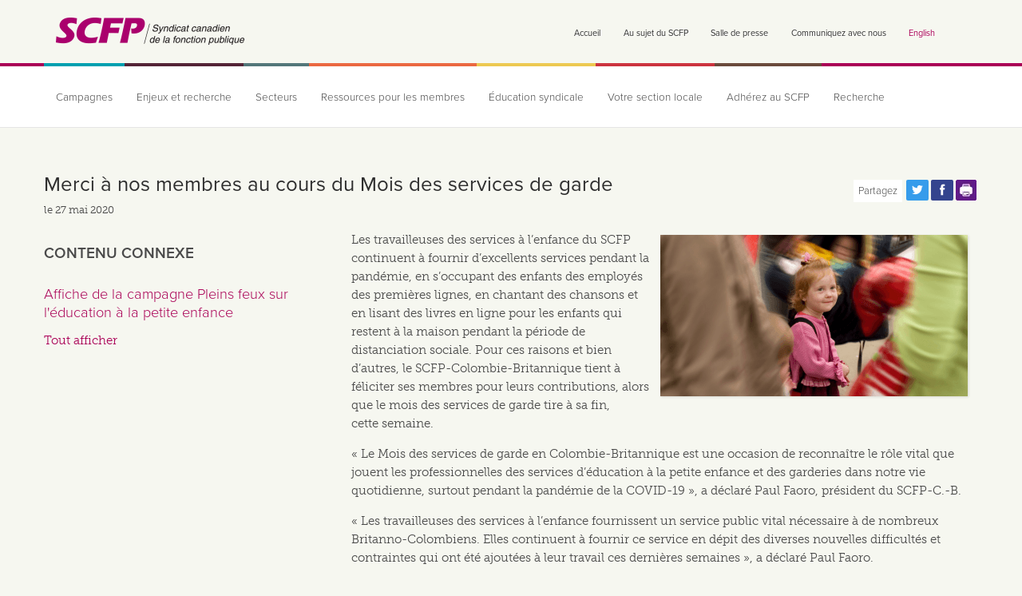

--- FILE ---
content_type: text/html; charset=utf-8
request_url: https://scfp.ca/merci-nos-membres-au-cours-du-mois-des-services-de-garde
body_size: 37519
content:
<!doctype html>

<!--[if IE 7]>    <html class="no-js ie7 oldie" lang="fr" 
  xmlns:fb="http://ogp.me/ns/fb#"
  xmlns:og="http://ogp.me/ns#"
  xmlns:article="http://ogp.me/ns/article#"
  xmlns:book="http://ogp.me/ns/book#"
  xmlns:profile="http://ogp.me/ns/profile#"
  xmlns:video="http://ogp.me/ns/video#"
  xmlns:product="http://ogp.me/ns/product#"  lang="fr" dir="ltr"> <![endif]-->
<!--[if IE 8]>    <html class="no-js ie8 oldie" lang="fr" 
  xmlns:fb="http://ogp.me/ns/fb#"
  xmlns:og="http://ogp.me/ns#"
  xmlns:article="http://ogp.me/ns/article#"
  xmlns:book="http://ogp.me/ns/book#"
  xmlns:profile="http://ogp.me/ns/profile#"
  xmlns:video="http://ogp.me/ns/video#"
  xmlns:product="http://ogp.me/ns/product#"  lang="fr" dir="ltr"> <![endif]-->
<!--[if IE 9]> <html class="no-js ie9" lang="fr" 
  xmlns:fb="http://ogp.me/ns/fb#"
  xmlns:og="http://ogp.me/ns#"
  xmlns:article="http://ogp.me/ns/article#"
  xmlns:book="http://ogp.me/ns/book#"
  xmlns:profile="http://ogp.me/ns/profile#"
  xmlns:video="http://ogp.me/ns/video#"
  xmlns:product="http://ogp.me/ns/product#"  lang="fr" dir="ltr"> <![endif]-->
<!--[if gt IE 9]><!--> <html class="no-js" lang="fr" 
  xmlns:fb="http://ogp.me/ns/fb#"
  xmlns:og="http://ogp.me/ns#"
  xmlns:article="http://ogp.me/ns/article#"
  xmlns:book="http://ogp.me/ns/book#"
  xmlns:profile="http://ogp.me/ns/profile#"
  xmlns:video="http://ogp.me/ns/video#"
  xmlns:product="http://ogp.me/ns/product#"  lang="fr" dir="ltr"> <!--<![endif]-->
<head>
<title>Merci à nos membres au cours du Mois des services de garde | Syndicat canadien de la fonction publique</title>
<meta http-equiv="Content-Type" content="text/html; charset=utf-8" />
<link rel="shortcut icon" href="https://scfp.ca/sites/default/themes/cupe_mothership/favicon.ico" />
<script>dataLayer = [{"entityType":"node","entityBundle":"basic_page","entityId":"65135","entityLabel":"Merci \u00e0 nos membres au cours du Mois des services de garde","entityName":"jandre","entityCreated":"1590598546","entityStatus":"1","entityTaxonomy":{"subject":"33 Services de garde ","type":"117 Article ","cupe_ia":"112 Salle de presse ","format":"23 Text ","sector":"171 Services de garde ","location":"3 Colombie-Britannique "},"drupalLanguage":"fr","userUid":0}];</script>
<meta property="og:image:width" content="1200" />
<meta property="og:image:height" content="628" />
<meta name="description" content="Les travailleuses des services à l&#039;enfance du SCFP continuent à fournir d’excellents services pendant la pandémie, en s&#039;occupant des enfants des employés des premières lignes, en chantant des chansons et en lisant des livres en ligne pour les enfants qui restent à la maison pendant la période de distanciation sociale. Pour ces raisons et bien d&#039;autres, le SCFP-Colombie-Britannique tient à féliciter ses membres pour leurs contributions, alors que le mois des services de garde tire à sa fin, cette semaine." />
<meta name="generator" content="Drupal 7 (http://drupal.org)" />
<link rel="image_src" href="https://scfp.ca/sites/default/files/untitled_design_13.png" />
<meta name="rights" content="© Syndicat canadien de la fonction publique." />
<link rel="canonical" href="https://scfp.ca/merci-nos-membres-au-cours-du-mois-des-services-de-garde" />
<link rel="shortlink" href="https://scfp.ca/node/65135" />
<meta property="fb:app_id" content="1458864651003658" />
<meta property="og:site_name" content="Syndicat canadien de la fonction publique" />
<meta property="og:type" content="article" />
<meta property="og:title" content="Merci à nos membres au cours du Mois des services de garde" />
<meta property="og:url" content="https://scfp.ca/merci-nos-membres-au-cours-du-mois-des-services-de-garde" />
<meta property="og:description" content="Les travailleuses des services à l&#039;enfance du SCFP continuent à fournir d’excellents services pendant la pandémie, en s&#039;occupant des enfants des employés des premières lignes, en chantant des chansons et en lisant des livres en ligne pour les enfants qui restent à la maison pendant la période de distanciation sociale. Pour ces raisons et bien d&#039;autres, le SCFP-Colombie-Britannique tient à féliciter ses membres pour leurs contributions, alors que le mois des services de garde tire à sa fin, cette semaine." />
<meta property="og:image" content="https://scfp.ca/sites/default/files/untitled_design_13.png" />
<meta property="og:image:secure_url" content="https://scfp.ca/sites/default/files/untitled_design_13.png" />
<meta name="twitter:card" content="summary_large_image" />
<meta name="twitter:site" content="@scfpnat" />
<meta name="twitter:site:id" content="@scfpnat" />
<meta name="twitter:title" content="Merci à nos membres au cours du Mois des services de garde" />
<meta name="twitter:url" content="https://scfp.ca/merci-nos-membres-au-cours-du-mois-des-services-de-garde" />
<meta name="twitter:description" content="Les travailleuses des services à l&#039;enfance du SCFP continuent à fournir d’excellents services pendant la pandémie, en s&#039;occupant des enfants des employés des premières lignes, en chantant des chansons et en lisant des livres en ligne pour les enfants qui restent à la maison pendant la période de distanciation sociale. Pour ces raisons et bien d&#039;autres, le SCFP-Colombie-Britannique tient à féliciter ses membres pour leurs contributions, alors que le mois des services de garde tire à sa fin, cette semaine." />
<meta name="twitter:image" content="https://scfp.ca/sites/default/files/untitled_design_13.png" />
<link rel="apple-touch-icon" sizes="144x144" href="https://scfp.ca/sites/default/themes/cupe_mothership/apple-touch-icon-144x144.png"><link rel="apple-touch-icon" sizes="114x114" href="https://scfp.ca/sites/default/themes/cupe_mothership/apple-touch-icon-114x114.png">
<link rel="apple-touch-icon" sizes="72x72" href="https://scfp.ca/sites/default/themes/cupe_mothership/apple-touch-icon-72x72.png">
<link rel="apple-touch-icon" href="https://scfp.ca/sites/default/themes/cupe_mothership/apple-touch-icon.png">
<link rel="apple-touch-startup-image" href="https://scfp.ca/sites/default/themes/cupe_mothership/apple-startup.png">
<meta name="MobileOptimized" content="width">
<meta name="HandheldFriendly" content="true"><meta name="viewport" content="width=device-width, initial-scale=1"><meta http-equiv="cleartype" content="on">
<meta http-equiv="X-UA-Compatible" content="IE=edge,chrome=1"><script type="text/javascript">(window.NREUM||(NREUM={})).init={privacy:{cookies_enabled:true},ajax:{deny_list:["bam.nr-data.net"]},feature_flags:["soft_nav"],distributed_tracing:{enabled:true}};(window.NREUM||(NREUM={})).loader_config={agentID:"594337227",accountID:"3482286",trustKey:"66686",xpid:"VwIPU1RbDhAFUFhaBgAGX1Q=",licenseKey:"NRJS-c32ee76d12eac246731",applicationID:"549811190",browserID:"594337227"};;/*! For license information please see nr-loader-spa-1.308.0.min.js.LICENSE.txt */
(()=>{var e,t,r={384:(e,t,r)=>{"use strict";r.d(t,{NT:()=>a,US:()=>u,Zm:()=>o,bQ:()=>d,dV:()=>c,pV:()=>l});var n=r(6154),i=r(1863),s=r(1910);const a={beacon:"bam.nr-data.net",errorBeacon:"bam.nr-data.net"};function o(){return n.gm.NREUM||(n.gm.NREUM={}),void 0===n.gm.newrelic&&(n.gm.newrelic=n.gm.NREUM),n.gm.NREUM}function c(){let e=o();return e.o||(e.o={ST:n.gm.setTimeout,SI:n.gm.setImmediate||n.gm.setInterval,CT:n.gm.clearTimeout,XHR:n.gm.XMLHttpRequest,REQ:n.gm.Request,EV:n.gm.Event,PR:n.gm.Promise,MO:n.gm.MutationObserver,FETCH:n.gm.fetch,WS:n.gm.WebSocket},(0,s.i)(...Object.values(e.o))),e}function d(e,t){let r=o();r.initializedAgents??={},t.initializedAt={ms:(0,i.t)(),date:new Date},r.initializedAgents[e]=t}function u(e,t){o()[e]=t}function l(){return function(){let e=o();const t=e.info||{};e.info={beacon:a.beacon,errorBeacon:a.errorBeacon,...t}}(),function(){let e=o();const t=e.init||{};e.init={...t}}(),c(),function(){let e=o();const t=e.loader_config||{};e.loader_config={...t}}(),o()}},782:(e,t,r)=>{"use strict";r.d(t,{T:()=>n});const n=r(860).K7.pageViewTiming},860:(e,t,r)=>{"use strict";r.d(t,{$J:()=>u,K7:()=>c,P3:()=>d,XX:()=>i,Yy:()=>o,df:()=>s,qY:()=>n,v4:()=>a});const n="events",i="jserrors",s="browser/blobs",a="rum",o="browser/logs",c={ajax:"ajax",genericEvents:"generic_events",jserrors:i,logging:"logging",metrics:"metrics",pageAction:"page_action",pageViewEvent:"page_view_event",pageViewTiming:"page_view_timing",sessionReplay:"session_replay",sessionTrace:"session_trace",softNav:"soft_navigations",spa:"spa"},d={[c.pageViewEvent]:1,[c.pageViewTiming]:2,[c.metrics]:3,[c.jserrors]:4,[c.spa]:5,[c.ajax]:6,[c.sessionTrace]:7,[c.softNav]:8,[c.sessionReplay]:9,[c.logging]:10,[c.genericEvents]:11},u={[c.pageViewEvent]:a,[c.pageViewTiming]:n,[c.ajax]:n,[c.spa]:n,[c.softNav]:n,[c.metrics]:i,[c.jserrors]:i,[c.sessionTrace]:s,[c.sessionReplay]:s,[c.logging]:o,[c.genericEvents]:"ins"}},944:(e,t,r)=>{"use strict";r.d(t,{R:()=>i});var n=r(3241);function i(e,t){"function"==typeof console.debug&&(console.debug("New Relic Warning: https://github.com/newrelic/newrelic-browser-agent/blob/main/docs/warning-codes.md#".concat(e),t),(0,n.W)({agentIdentifier:null,drained:null,type:"data",name:"warn",feature:"warn",data:{code:e,secondary:t}}))}},993:(e,t,r)=>{"use strict";r.d(t,{A$:()=>s,ET:()=>a,TZ:()=>o,p_:()=>i});var n=r(860);const i={ERROR:"ERROR",WARN:"WARN",INFO:"INFO",DEBUG:"DEBUG",TRACE:"TRACE"},s={OFF:0,ERROR:1,WARN:2,INFO:3,DEBUG:4,TRACE:5},a="log",o=n.K7.logging},1541:(e,t,r)=>{"use strict";r.d(t,{U:()=>i,f:()=>n});const n={MFE:"MFE",BA:"BA"};function i(e,t){if(2!==t?.harvestEndpointVersion)return{};const r=t.agentRef.runtime.appMetadata.agents[0].entityGuid;return e?{"source.id":e.id,"source.name":e.name,"source.type":e.type,"parent.id":e.parent?.id||r,"parent.type":e.parent?.type||n.BA}:{"entity.guid":r,appId:t.agentRef.info.applicationID}}},1687:(e,t,r)=>{"use strict";r.d(t,{Ak:()=>d,Ze:()=>h,x3:()=>u});var n=r(3241),i=r(7836),s=r(3606),a=r(860),o=r(2646);const c={};function d(e,t){const r={staged:!1,priority:a.P3[t]||0};l(e),c[e].get(t)||c[e].set(t,r)}function u(e,t){e&&c[e]&&(c[e].get(t)&&c[e].delete(t),p(e,t,!1),c[e].size&&f(e))}function l(e){if(!e)throw new Error("agentIdentifier required");c[e]||(c[e]=new Map)}function h(e="",t="feature",r=!1){if(l(e),!e||!c[e].get(t)||r)return p(e,t);c[e].get(t).staged=!0,f(e)}function f(e){const t=Array.from(c[e]);t.every(([e,t])=>t.staged)&&(t.sort((e,t)=>e[1].priority-t[1].priority),t.forEach(([t])=>{c[e].delete(t),p(e,t)}))}function p(e,t,r=!0){const a=e?i.ee.get(e):i.ee,c=s.i.handlers;if(!a.aborted&&a.backlog&&c){if((0,n.W)({agentIdentifier:e,type:"lifecycle",name:"drain",feature:t}),r){const e=a.backlog[t],r=c[t];if(r){for(let t=0;e&&t<e.length;++t)g(e[t],r);Object.entries(r).forEach(([e,t])=>{Object.values(t||{}).forEach(t=>{t[0]?.on&&t[0]?.context()instanceof o.y&&t[0].on(e,t[1])})})}}a.isolatedBacklog||delete c[t],a.backlog[t]=null,a.emit("drain-"+t,[])}}function g(e,t){var r=e[1];Object.values(t[r]||{}).forEach(t=>{var r=e[0];if(t[0]===r){var n=t[1],i=e[3],s=e[2];n.apply(i,s)}})}},1738:(e,t,r)=>{"use strict";r.d(t,{U:()=>f,Y:()=>h});var n=r(3241),i=r(9908),s=r(1863),a=r(944),o=r(5701),c=r(3969),d=r(8362),u=r(860),l=r(4261);function h(e,t,r,s){const h=s||r;!h||h[e]&&h[e]!==d.d.prototype[e]||(h[e]=function(){(0,i.p)(c.xV,["API/"+e+"/called"],void 0,u.K7.metrics,r.ee),(0,n.W)({agentIdentifier:r.agentIdentifier,drained:!!o.B?.[r.agentIdentifier],type:"data",name:"api",feature:l.Pl+e,data:{}});try{return t.apply(this,arguments)}catch(e){(0,a.R)(23,e)}})}function f(e,t,r,n,a){const o=e.info;null===r?delete o.jsAttributes[t]:o.jsAttributes[t]=r,(a||null===r)&&(0,i.p)(l.Pl+n,[(0,s.t)(),t,r],void 0,"session",e.ee)}},1741:(e,t,r)=>{"use strict";r.d(t,{W:()=>s});var n=r(944),i=r(4261);class s{#e(e,...t){if(this[e]!==s.prototype[e])return this[e](...t);(0,n.R)(35,e)}addPageAction(e,t){return this.#e(i.hG,e,t)}register(e){return this.#e(i.eY,e)}recordCustomEvent(e,t){return this.#e(i.fF,e,t)}setPageViewName(e,t){return this.#e(i.Fw,e,t)}setCustomAttribute(e,t,r){return this.#e(i.cD,e,t,r)}noticeError(e,t){return this.#e(i.o5,e,t)}setUserId(e,t=!1){return this.#e(i.Dl,e,t)}setApplicationVersion(e){return this.#e(i.nb,e)}setErrorHandler(e){return this.#e(i.bt,e)}addRelease(e,t){return this.#e(i.k6,e,t)}log(e,t){return this.#e(i.$9,e,t)}start(){return this.#e(i.d3)}finished(e){return this.#e(i.BL,e)}recordReplay(){return this.#e(i.CH)}pauseReplay(){return this.#e(i.Tb)}addToTrace(e){return this.#e(i.U2,e)}setCurrentRouteName(e){return this.#e(i.PA,e)}interaction(e){return this.#e(i.dT,e)}wrapLogger(e,t,r){return this.#e(i.Wb,e,t,r)}measure(e,t){return this.#e(i.V1,e,t)}consent(e){return this.#e(i.Pv,e)}}},1863:(e,t,r)=>{"use strict";function n(){return Math.floor(performance.now())}r.d(t,{t:()=>n})},1910:(e,t,r)=>{"use strict";r.d(t,{i:()=>s});var n=r(944);const i=new Map;function s(...e){return e.every(e=>{if(i.has(e))return i.get(e);const t="function"==typeof e?e.toString():"",r=t.includes("[native code]"),s=t.includes("nrWrapper");return r||s||(0,n.R)(64,e?.name||t),i.set(e,r),r})}},2555:(e,t,r)=>{"use strict";r.d(t,{D:()=>o,f:()=>a});var n=r(384),i=r(8122);const s={beacon:n.NT.beacon,errorBeacon:n.NT.errorBeacon,licenseKey:void 0,applicationID:void 0,sa:void 0,queueTime:void 0,applicationTime:void 0,ttGuid:void 0,user:void 0,account:void 0,product:void 0,extra:void 0,jsAttributes:{},userAttributes:void 0,atts:void 0,transactionName:void 0,tNamePlain:void 0};function a(e){try{return!!e.licenseKey&&!!e.errorBeacon&&!!e.applicationID}catch(e){return!1}}const o=e=>(0,i.a)(e,s)},2614:(e,t,r)=>{"use strict";r.d(t,{BB:()=>a,H3:()=>n,g:()=>d,iL:()=>c,tS:()=>o,uh:()=>i,wk:()=>s});const n="NRBA",i="SESSION",s=144e5,a=18e5,o={STARTED:"session-started",PAUSE:"session-pause",RESET:"session-reset",RESUME:"session-resume",UPDATE:"session-update"},c={SAME_TAB:"same-tab",CROSS_TAB:"cross-tab"},d={OFF:0,FULL:1,ERROR:2}},2646:(e,t,r)=>{"use strict";r.d(t,{y:()=>n});class n{constructor(e){this.contextId=e}}},2843:(e,t,r)=>{"use strict";r.d(t,{G:()=>s,u:()=>i});var n=r(3878);function i(e,t=!1,r,i){(0,n.DD)("visibilitychange",function(){if(t)return void("hidden"===document.visibilityState&&e());e(document.visibilityState)},r,i)}function s(e,t,r){(0,n.sp)("pagehide",e,t,r)}},3241:(e,t,r)=>{"use strict";r.d(t,{W:()=>s});var n=r(6154);const i="newrelic";function s(e={}){try{n.gm.dispatchEvent(new CustomEvent(i,{detail:e}))}catch(e){}}},3304:(e,t,r)=>{"use strict";r.d(t,{A:()=>s});var n=r(7836);const i=()=>{const e=new WeakSet;return(t,r)=>{if("object"==typeof r&&null!==r){if(e.has(r))return;e.add(r)}return r}};function s(e){try{return JSON.stringify(e,i())??""}catch(e){try{n.ee.emit("internal-error",[e])}catch(e){}return""}}},3333:(e,t,r)=>{"use strict";r.d(t,{$v:()=>u,TZ:()=>n,Xh:()=>c,Zp:()=>i,kd:()=>d,mq:()=>o,nf:()=>a,qN:()=>s});const n=r(860).K7.genericEvents,i=["auxclick","click","copy","keydown","paste","scrollend"],s=["focus","blur"],a=4,o=1e3,c=2e3,d=["PageAction","UserAction","BrowserPerformance"],u={RESOURCES:"experimental.resources",REGISTER:"register"}},3434:(e,t,r)=>{"use strict";r.d(t,{Jt:()=>s,YM:()=>d});var n=r(7836),i=r(5607);const s="nr@original:".concat(i.W),a=50;var o=Object.prototype.hasOwnProperty,c=!1;function d(e,t){return e||(e=n.ee),r.inPlace=function(e,t,n,i,s){n||(n="");const a="-"===n.charAt(0);for(let o=0;o<t.length;o++){const c=t[o],d=e[c];l(d)||(e[c]=r(d,a?c+n:n,i,c,s))}},r.flag=s,r;function r(t,r,n,c,d){return l(t)?t:(r||(r=""),nrWrapper[s]=t,function(e,t,r){if(Object.defineProperty&&Object.keys)try{return Object.keys(e).forEach(function(r){Object.defineProperty(t,r,{get:function(){return e[r]},set:function(t){return e[r]=t,t}})}),t}catch(e){u([e],r)}for(var n in e)o.call(e,n)&&(t[n]=e[n])}(t,nrWrapper,e),nrWrapper);function nrWrapper(){var s,o,l,h;let f;try{o=this,s=[...arguments],l="function"==typeof n?n(s,o):n||{}}catch(t){u([t,"",[s,o,c],l],e)}i(r+"start",[s,o,c],l,d);const p=performance.now();let g;try{return h=t.apply(o,s),g=performance.now(),h}catch(e){throw g=performance.now(),i(r+"err",[s,o,e],l,d),f=e,f}finally{const e=g-p,t={start:p,end:g,duration:e,isLongTask:e>=a,methodName:c,thrownError:f};t.isLongTask&&i("long-task",[t,o],l,d),i(r+"end",[s,o,h],l,d)}}}function i(r,n,i,s){if(!c||t){var a=c;c=!0;try{e.emit(r,n,i,t,s)}catch(t){u([t,r,n,i],e)}c=a}}}function u(e,t){t||(t=n.ee);try{t.emit("internal-error",e)}catch(e){}}function l(e){return!(e&&"function"==typeof e&&e.apply&&!e[s])}},3606:(e,t,r)=>{"use strict";r.d(t,{i:()=>s});var n=r(9908);s.on=a;var i=s.handlers={};function s(e,t,r,s){a(s||n.d,i,e,t,r)}function a(e,t,r,i,s){s||(s="feature"),e||(e=n.d);var a=t[s]=t[s]||{};(a[r]=a[r]||[]).push([e,i])}},3738:(e,t,r)=>{"use strict";r.d(t,{He:()=>i,Kp:()=>o,Lc:()=>d,Rz:()=>u,TZ:()=>n,bD:()=>s,d3:()=>a,jx:()=>l,sl:()=>h,uP:()=>c});const n=r(860).K7.sessionTrace,i="bstResource",s="resource",a="-start",o="-end",c="fn"+a,d="fn"+o,u="pushState",l=1e3,h=3e4},3785:(e,t,r)=>{"use strict";r.d(t,{R:()=>c,b:()=>d});var n=r(9908),i=r(1863),s=r(860),a=r(3969),o=r(993);function c(e,t,r={},c=o.p_.INFO,d=!0,u,l=(0,i.t)()){(0,n.p)(a.xV,["API/logging/".concat(c.toLowerCase(),"/called")],void 0,s.K7.metrics,e),(0,n.p)(o.ET,[l,t,r,c,d,u],void 0,s.K7.logging,e)}function d(e){return"string"==typeof e&&Object.values(o.p_).some(t=>t===e.toUpperCase().trim())}},3878:(e,t,r)=>{"use strict";function n(e,t){return{capture:e,passive:!1,signal:t}}function i(e,t,r=!1,i){window.addEventListener(e,t,n(r,i))}function s(e,t,r=!1,i){document.addEventListener(e,t,n(r,i))}r.d(t,{DD:()=>s,jT:()=>n,sp:()=>i})},3962:(e,t,r)=>{"use strict";r.d(t,{AM:()=>a,O2:()=>l,OV:()=>s,Qu:()=>h,TZ:()=>c,ih:()=>f,pP:()=>o,t1:()=>u,tC:()=>i,wD:()=>d});var n=r(860);const i=["click","keydown","submit"],s="popstate",a="api",o="initialPageLoad",c=n.K7.softNav,d=5e3,u=500,l={INITIAL_PAGE_LOAD:"",ROUTE_CHANGE:1,UNSPECIFIED:2},h={INTERACTION:1,AJAX:2,CUSTOM_END:3,CUSTOM_TRACER:4},f={IP:"in progress",PF:"pending finish",FIN:"finished",CAN:"cancelled"}},3969:(e,t,r)=>{"use strict";r.d(t,{TZ:()=>n,XG:()=>o,rs:()=>i,xV:()=>a,z_:()=>s});const n=r(860).K7.metrics,i="sm",s="cm",a="storeSupportabilityMetrics",o="storeEventMetrics"},4234:(e,t,r)=>{"use strict";r.d(t,{W:()=>s});var n=r(7836),i=r(1687);class s{constructor(e,t){this.agentIdentifier=e,this.ee=n.ee.get(e),this.featureName=t,this.blocked=!1}deregisterDrain(){(0,i.x3)(this.agentIdentifier,this.featureName)}}},4261:(e,t,r)=>{"use strict";r.d(t,{$9:()=>u,BL:()=>c,CH:()=>p,Dl:()=>R,Fw:()=>w,PA:()=>v,Pl:()=>n,Pv:()=>A,Tb:()=>h,U2:()=>a,V1:()=>E,Wb:()=>T,bt:()=>y,cD:()=>b,d3:()=>x,dT:()=>d,eY:()=>g,fF:()=>f,hG:()=>s,hw:()=>i,k6:()=>o,nb:()=>m,o5:()=>l});const n="api-",i=n+"ixn-",s="addPageAction",a="addToTrace",o="addRelease",c="finished",d="interaction",u="log",l="noticeError",h="pauseReplay",f="recordCustomEvent",p="recordReplay",g="register",m="setApplicationVersion",v="setCurrentRouteName",b="setCustomAttribute",y="setErrorHandler",w="setPageViewName",R="setUserId",x="start",T="wrapLogger",E="measure",A="consent"},5205:(e,t,r)=>{"use strict";r.d(t,{j:()=>S});var n=r(384),i=r(1741);var s=r(2555),a=r(3333);const o=e=>{if(!e||"string"!=typeof e)return!1;try{document.createDocumentFragment().querySelector(e)}catch{return!1}return!0};var c=r(2614),d=r(944),u=r(8122);const l="[data-nr-mask]",h=e=>(0,u.a)(e,(()=>{const e={feature_flags:[],experimental:{allow_registered_children:!1,resources:!1},mask_selector:"*",block_selector:"[data-nr-block]",mask_input_options:{color:!1,date:!1,"datetime-local":!1,email:!1,month:!1,number:!1,range:!1,search:!1,tel:!1,text:!1,time:!1,url:!1,week:!1,textarea:!1,select:!1,password:!0}};return{ajax:{deny_list:void 0,block_internal:!0,enabled:!0,autoStart:!0},api:{get allow_registered_children(){return e.feature_flags.includes(a.$v.REGISTER)||e.experimental.allow_registered_children},set allow_registered_children(t){e.experimental.allow_registered_children=t},duplicate_registered_data:!1},browser_consent_mode:{enabled:!1},distributed_tracing:{enabled:void 0,exclude_newrelic_header:void 0,cors_use_newrelic_header:void 0,cors_use_tracecontext_headers:void 0,allowed_origins:void 0},get feature_flags(){return e.feature_flags},set feature_flags(t){e.feature_flags=t},generic_events:{enabled:!0,autoStart:!0},harvest:{interval:30},jserrors:{enabled:!0,autoStart:!0},logging:{enabled:!0,autoStart:!0},metrics:{enabled:!0,autoStart:!0},obfuscate:void 0,page_action:{enabled:!0},page_view_event:{enabled:!0,autoStart:!0},page_view_timing:{enabled:!0,autoStart:!0},performance:{capture_marks:!1,capture_measures:!1,capture_detail:!0,resources:{get enabled(){return e.feature_flags.includes(a.$v.RESOURCES)||e.experimental.resources},set enabled(t){e.experimental.resources=t},asset_types:[],first_party_domains:[],ignore_newrelic:!0}},privacy:{cookies_enabled:!0},proxy:{assets:void 0,beacon:void 0},session:{expiresMs:c.wk,inactiveMs:c.BB},session_replay:{autoStart:!0,enabled:!1,preload:!1,sampling_rate:10,error_sampling_rate:100,collect_fonts:!1,inline_images:!1,fix_stylesheets:!0,mask_all_inputs:!0,get mask_text_selector(){return e.mask_selector},set mask_text_selector(t){o(t)?e.mask_selector="".concat(t,",").concat(l):""===t||null===t?e.mask_selector=l:(0,d.R)(5,t)},get block_class(){return"nr-block"},get ignore_class(){return"nr-ignore"},get mask_text_class(){return"nr-mask"},get block_selector(){return e.block_selector},set block_selector(t){o(t)?e.block_selector+=",".concat(t):""!==t&&(0,d.R)(6,t)},get mask_input_options(){return e.mask_input_options},set mask_input_options(t){t&&"object"==typeof t?e.mask_input_options={...t,password:!0}:(0,d.R)(7,t)}},session_trace:{enabled:!0,autoStart:!0},soft_navigations:{enabled:!0,autoStart:!0},spa:{enabled:!0,autoStart:!0},ssl:void 0,user_actions:{enabled:!0,elementAttributes:["id","className","tagName","type"]}}})());var f=r(6154),p=r(9324);let g=0;const m={buildEnv:p.F3,distMethod:p.Xs,version:p.xv,originTime:f.WN},v={consented:!1},b={appMetadata:{},get consented(){return this.session?.state?.consent||v.consented},set consented(e){v.consented=e},customTransaction:void 0,denyList:void 0,disabled:!1,harvester:void 0,isolatedBacklog:!1,isRecording:!1,loaderType:void 0,maxBytes:3e4,obfuscator:void 0,onerror:void 0,ptid:void 0,releaseIds:{},session:void 0,timeKeeper:void 0,registeredEntities:[],jsAttributesMetadata:{bytes:0},get harvestCount(){return++g}},y=e=>{const t=(0,u.a)(e,b),r=Object.keys(m).reduce((e,t)=>(e[t]={value:m[t],writable:!1,configurable:!0,enumerable:!0},e),{});return Object.defineProperties(t,r)};var w=r(5701);const R=e=>{const t=e.startsWith("http");e+="/",r.p=t?e:"https://"+e};var x=r(7836),T=r(3241);const E={accountID:void 0,trustKey:void 0,agentID:void 0,licenseKey:void 0,applicationID:void 0,xpid:void 0},A=e=>(0,u.a)(e,E),_=new Set;function S(e,t={},r,a){let{init:o,info:c,loader_config:d,runtime:u={},exposed:l=!0}=t;if(!c){const e=(0,n.pV)();o=e.init,c=e.info,d=e.loader_config}e.init=h(o||{}),e.loader_config=A(d||{}),c.jsAttributes??={},f.bv&&(c.jsAttributes.isWorker=!0),e.info=(0,s.D)(c);const p=e.init,g=[c.beacon,c.errorBeacon];_.has(e.agentIdentifier)||(p.proxy.assets&&(R(p.proxy.assets),g.push(p.proxy.assets)),p.proxy.beacon&&g.push(p.proxy.beacon),e.beacons=[...g],function(e){const t=(0,n.pV)();Object.getOwnPropertyNames(i.W.prototype).forEach(r=>{const n=i.W.prototype[r];if("function"!=typeof n||"constructor"===n)return;let s=t[r];e[r]&&!1!==e.exposed&&"micro-agent"!==e.runtime?.loaderType&&(t[r]=(...t)=>{const n=e[r](...t);return s?s(...t):n})})}(e),(0,n.US)("activatedFeatures",w.B)),u.denyList=[...p.ajax.deny_list||[],...p.ajax.block_internal?g:[]],u.ptid=e.agentIdentifier,u.loaderType=r,e.runtime=y(u),_.has(e.agentIdentifier)||(e.ee=x.ee.get(e.agentIdentifier),e.exposed=l,(0,T.W)({agentIdentifier:e.agentIdentifier,drained:!!w.B?.[e.agentIdentifier],type:"lifecycle",name:"initialize",feature:void 0,data:e.config})),_.add(e.agentIdentifier)}},5270:(e,t,r)=>{"use strict";r.d(t,{Aw:()=>a,SR:()=>s,rF:()=>o});var n=r(384),i=r(7767);function s(e){return!!(0,n.dV)().o.MO&&(0,i.V)(e)&&!0===e?.session_trace.enabled}function a(e){return!0===e?.session_replay.preload&&s(e)}function o(e,t){try{if("string"==typeof t?.type){if("password"===t.type.toLowerCase())return"*".repeat(e?.length||0);if(void 0!==t?.dataset?.nrUnmask||t?.classList?.contains("nr-unmask"))return e}}catch(e){}return"string"==typeof e?e.replace(/[\S]/g,"*"):"*".repeat(e?.length||0)}},5289:(e,t,r)=>{"use strict";r.d(t,{GG:()=>a,Qr:()=>c,sB:()=>o});var n=r(3878),i=r(6389);function s(){return"undefined"==typeof document||"complete"===document.readyState}function a(e,t){if(s())return e();const r=(0,i.J)(e),a=setInterval(()=>{s()&&(clearInterval(a),r())},500);(0,n.sp)("load",r,t)}function o(e){if(s())return e();(0,n.DD)("DOMContentLoaded",e)}function c(e){if(s())return e();(0,n.sp)("popstate",e)}},5607:(e,t,r)=>{"use strict";r.d(t,{W:()=>n});const n=(0,r(9566).bz)()},5701:(e,t,r)=>{"use strict";r.d(t,{B:()=>s,t:()=>a});var n=r(3241);const i=new Set,s={};function a(e,t){const r=t.agentIdentifier;s[r]??={},e&&"object"==typeof e&&(i.has(r)||(t.ee.emit("rumresp",[e]),s[r]=e,i.add(r),(0,n.W)({agentIdentifier:r,loaded:!0,drained:!0,type:"lifecycle",name:"load",feature:void 0,data:e})))}},6154:(e,t,r)=>{"use strict";r.d(t,{OF:()=>d,RI:()=>i,WN:()=>h,bv:()=>s,eN:()=>f,gm:()=>a,lR:()=>l,m:()=>c,mw:()=>o,sb:()=>u});var n=r(1863);const i="undefined"!=typeof window&&!!window.document,s="undefined"!=typeof WorkerGlobalScope&&("undefined"!=typeof self&&self instanceof WorkerGlobalScope&&self.navigator instanceof WorkerNavigator||"undefined"!=typeof globalThis&&globalThis instanceof WorkerGlobalScope&&globalThis.navigator instanceof WorkerNavigator),a=i?window:"undefined"!=typeof WorkerGlobalScope&&("undefined"!=typeof self&&self instanceof WorkerGlobalScope&&self||"undefined"!=typeof globalThis&&globalThis instanceof WorkerGlobalScope&&globalThis),o=Boolean("hidden"===a?.document?.visibilityState),c=""+a?.location,d=/iPad|iPhone|iPod/.test(a.navigator?.userAgent),u=d&&"undefined"==typeof SharedWorker,l=(()=>{const e=a.navigator?.userAgent?.match(/Firefox[/\s](\d+\.\d+)/);return Array.isArray(e)&&e.length>=2?+e[1]:0})(),h=Date.now()-(0,n.t)(),f=()=>"undefined"!=typeof PerformanceNavigationTiming&&a?.performance?.getEntriesByType("navigation")?.[0]?.responseStart},6344:(e,t,r)=>{"use strict";r.d(t,{BB:()=>u,Qb:()=>l,TZ:()=>i,Ug:()=>a,Vh:()=>s,_s:()=>o,bc:()=>d,yP:()=>c});var n=r(2614);const i=r(860).K7.sessionReplay,s="errorDuringReplay",a=.12,o={DomContentLoaded:0,Load:1,FullSnapshot:2,IncrementalSnapshot:3,Meta:4,Custom:5},c={[n.g.ERROR]:15e3,[n.g.FULL]:3e5,[n.g.OFF]:0},d={RESET:{message:"Session was reset",sm:"Reset"},IMPORT:{message:"Recorder failed to import",sm:"Import"},TOO_MANY:{message:"429: Too Many Requests",sm:"Too-Many"},TOO_BIG:{message:"Payload was too large",sm:"Too-Big"},CROSS_TAB:{message:"Session Entity was set to OFF on another tab",sm:"Cross-Tab"},ENTITLEMENTS:{message:"Session Replay is not allowed and will not be started",sm:"Entitlement"}},u=5e3,l={API:"api",RESUME:"resume",SWITCH_TO_FULL:"switchToFull",INITIALIZE:"initialize",PRELOAD:"preload"}},6389:(e,t,r)=>{"use strict";function n(e,t=500,r={}){const n=r?.leading||!1;let i;return(...r)=>{n&&void 0===i&&(e.apply(this,r),i=setTimeout(()=>{i=clearTimeout(i)},t)),n||(clearTimeout(i),i=setTimeout(()=>{e.apply(this,r)},t))}}function i(e){let t=!1;return(...r)=>{t||(t=!0,e.apply(this,r))}}r.d(t,{J:()=>i,s:()=>n})},6630:(e,t,r)=>{"use strict";r.d(t,{T:()=>n});const n=r(860).K7.pageViewEvent},6774:(e,t,r)=>{"use strict";r.d(t,{T:()=>n});const n=r(860).K7.jserrors},7295:(e,t,r)=>{"use strict";r.d(t,{Xv:()=>a,gX:()=>i,iW:()=>s});var n=[];function i(e){if(!e||s(e))return!1;if(0===n.length)return!0;if("*"===n[0].hostname)return!1;for(var t=0;t<n.length;t++){var r=n[t];if(r.hostname.test(e.hostname)&&r.pathname.test(e.pathname))return!1}return!0}function s(e){return void 0===e.hostname}function a(e){if(n=[],e&&e.length)for(var t=0;t<e.length;t++){let r=e[t];if(!r)continue;if("*"===r)return void(n=[{hostname:"*"}]);0===r.indexOf("http://")?r=r.substring(7):0===r.indexOf("https://")&&(r=r.substring(8));const i=r.indexOf("/");let s,a;i>0?(s=r.substring(0,i),a=r.substring(i)):(s=r,a="*");let[c]=s.split(":");n.push({hostname:o(c),pathname:o(a,!0)})}}function o(e,t=!1){const r=e.replace(/[.+?^${}()|[\]\\]/g,e=>"\\"+e).replace(/\*/g,".*?");return new RegExp((t?"^":"")+r+"$")}},7485:(e,t,r)=>{"use strict";r.d(t,{D:()=>i});var n=r(6154);function i(e){if(0===(e||"").indexOf("data:"))return{protocol:"data"};try{const t=new URL(e,location.href),r={port:t.port,hostname:t.hostname,pathname:t.pathname,search:t.search,protocol:t.protocol.slice(0,t.protocol.indexOf(":")),sameOrigin:t.protocol===n.gm?.location?.protocol&&t.host===n.gm?.location?.host};return r.port&&""!==r.port||("http:"===t.protocol&&(r.port="80"),"https:"===t.protocol&&(r.port="443")),r.pathname&&""!==r.pathname?r.pathname.startsWith("/")||(r.pathname="/".concat(r.pathname)):r.pathname="/",r}catch(e){return{}}}},7699:(e,t,r)=>{"use strict";r.d(t,{It:()=>s,KC:()=>o,No:()=>i,qh:()=>a});var n=r(860);const i=16e3,s=1e6,a="SESSION_ERROR",o={[n.K7.logging]:!0,[n.K7.genericEvents]:!1,[n.K7.jserrors]:!1,[n.K7.ajax]:!1}},7767:(e,t,r)=>{"use strict";r.d(t,{V:()=>i});var n=r(6154);const i=e=>n.RI&&!0===e?.privacy.cookies_enabled},7836:(e,t,r)=>{"use strict";r.d(t,{P:()=>o,ee:()=>c});var n=r(384),i=r(8990),s=r(2646),a=r(5607);const o="nr@context:".concat(a.W),c=function e(t,r){var n={},a={},u={},l=!1;try{l=16===r.length&&d.initializedAgents?.[r]?.runtime.isolatedBacklog}catch(e){}var h={on:p,addEventListener:p,removeEventListener:function(e,t){var r=n[e];if(!r)return;for(var i=0;i<r.length;i++)r[i]===t&&r.splice(i,1)},emit:function(e,r,n,i,s){!1!==s&&(s=!0);if(c.aborted&&!i)return;t&&s&&t.emit(e,r,n);var o=f(n);g(e).forEach(e=>{e.apply(o,r)});var d=v()[a[e]];d&&d.push([h,e,r,o]);return o},get:m,listeners:g,context:f,buffer:function(e,t){const r=v();if(t=t||"feature",h.aborted)return;Object.entries(e||{}).forEach(([e,n])=>{a[n]=t,t in r||(r[t]=[])})},abort:function(){h._aborted=!0,Object.keys(h.backlog).forEach(e=>{delete h.backlog[e]})},isBuffering:function(e){return!!v()[a[e]]},debugId:r,backlog:l?{}:t&&"object"==typeof t.backlog?t.backlog:{},isolatedBacklog:l};return Object.defineProperty(h,"aborted",{get:()=>{let e=h._aborted||!1;return e||(t&&(e=t.aborted),e)}}),h;function f(e){return e&&e instanceof s.y?e:e?(0,i.I)(e,o,()=>new s.y(o)):new s.y(o)}function p(e,t){n[e]=g(e).concat(t)}function g(e){return n[e]||[]}function m(t){return u[t]=u[t]||e(h,t)}function v(){return h.backlog}}(void 0,"globalEE"),d=(0,n.Zm)();d.ee||(d.ee=c)},8122:(e,t,r)=>{"use strict";r.d(t,{a:()=>i});var n=r(944);function i(e,t){try{if(!e||"object"!=typeof e)return(0,n.R)(3);if(!t||"object"!=typeof t)return(0,n.R)(4);const r=Object.create(Object.getPrototypeOf(t),Object.getOwnPropertyDescriptors(t)),s=0===Object.keys(r).length?e:r;for(let a in s)if(void 0!==e[a])try{if(null===e[a]){r[a]=null;continue}Array.isArray(e[a])&&Array.isArray(t[a])?r[a]=Array.from(new Set([...e[a],...t[a]])):"object"==typeof e[a]&&"object"==typeof t[a]?r[a]=i(e[a],t[a]):r[a]=e[a]}catch(e){r[a]||(0,n.R)(1,e)}return r}catch(e){(0,n.R)(2,e)}}},8139:(e,t,r)=>{"use strict";r.d(t,{u:()=>h});var n=r(7836),i=r(3434),s=r(8990),a=r(6154);const o={},c=a.gm.XMLHttpRequest,d="addEventListener",u="removeEventListener",l="nr@wrapped:".concat(n.P);function h(e){var t=function(e){return(e||n.ee).get("events")}(e);if(o[t.debugId]++)return t;o[t.debugId]=1;var r=(0,i.YM)(t,!0);function h(e){r.inPlace(e,[d,u],"-",p)}function p(e,t){return e[1]}return"getPrototypeOf"in Object&&(a.RI&&f(document,h),c&&f(c.prototype,h),f(a.gm,h)),t.on(d+"-start",function(e,t){var n=e[1];if(null!==n&&("function"==typeof n||"object"==typeof n)&&"newrelic"!==e[0]){var i=(0,s.I)(n,l,function(){var e={object:function(){if("function"!=typeof n.handleEvent)return;return n.handleEvent.apply(n,arguments)},function:n}[typeof n];return e?r(e,"fn-",null,e.name||"anonymous"):n});this.wrapped=e[1]=i}}),t.on(u+"-start",function(e){e[1]=this.wrapped||e[1]}),t}function f(e,t,...r){let n=e;for(;"object"==typeof n&&!Object.prototype.hasOwnProperty.call(n,d);)n=Object.getPrototypeOf(n);n&&t(n,...r)}},8362:(e,t,r)=>{"use strict";r.d(t,{d:()=>s});var n=r(9566),i=r(1741);class s extends i.W{agentIdentifier=(0,n.LA)(16)}},8374:(e,t,r)=>{r.nc=(()=>{try{return document?.currentScript?.nonce}catch(e){}return""})()},8990:(e,t,r)=>{"use strict";r.d(t,{I:()=>i});var n=Object.prototype.hasOwnProperty;function i(e,t,r){if(n.call(e,t))return e[t];var i=r();if(Object.defineProperty&&Object.keys)try{return Object.defineProperty(e,t,{value:i,writable:!0,enumerable:!1}),i}catch(e){}return e[t]=i,i}},9119:(e,t,r)=>{"use strict";r.d(t,{L:()=>s});var n=/([^?#]*)[^#]*(#[^?]*|$).*/,i=/([^?#]*)().*/;function s(e,t){return e?e.replace(t?n:i,"$1$2"):e}},9300:(e,t,r)=>{"use strict";r.d(t,{T:()=>n});const n=r(860).K7.ajax},9324:(e,t,r)=>{"use strict";r.d(t,{AJ:()=>a,F3:()=>i,Xs:()=>s,Yq:()=>o,xv:()=>n});const n="1.308.0",i="PROD",s="CDN",a="@newrelic/rrweb",o="1.0.1"},9566:(e,t,r)=>{"use strict";r.d(t,{LA:()=>o,ZF:()=>c,bz:()=>a,el:()=>d});var n=r(6154);const i="xxxxxxxx-xxxx-4xxx-yxxx-xxxxxxxxxxxx";function s(e,t){return e?15&e[t]:16*Math.random()|0}function a(){const e=n.gm?.crypto||n.gm?.msCrypto;let t,r=0;return e&&e.getRandomValues&&(t=e.getRandomValues(new Uint8Array(30))),i.split("").map(e=>"x"===e?s(t,r++).toString(16):"y"===e?(3&s()|8).toString(16):e).join("")}function o(e){const t=n.gm?.crypto||n.gm?.msCrypto;let r,i=0;t&&t.getRandomValues&&(r=t.getRandomValues(new Uint8Array(e)));const a=[];for(var o=0;o<e;o++)a.push(s(r,i++).toString(16));return a.join("")}function c(){return o(16)}function d(){return o(32)}},9908:(e,t,r)=>{"use strict";r.d(t,{d:()=>n,p:()=>i});var n=r(7836).ee.get("handle");function i(e,t,r,i,s){s?(s.buffer([e],i),s.emit(e,t,r)):(n.buffer([e],i),n.emit(e,t,r))}}},n={};function i(e){var t=n[e];if(void 0!==t)return t.exports;var s=n[e]={exports:{}};return r[e](s,s.exports,i),s.exports}i.m=r,i.d=(e,t)=>{for(var r in t)i.o(t,r)&&!i.o(e,r)&&Object.defineProperty(e,r,{enumerable:!0,get:t[r]})},i.f={},i.e=e=>Promise.all(Object.keys(i.f).reduce((t,r)=>(i.f[r](e,t),t),[])),i.u=e=>({212:"nr-spa-compressor",249:"nr-spa-recorder",478:"nr-spa"}[e]+"-1.308.0.min.js"),i.o=(e,t)=>Object.prototype.hasOwnProperty.call(e,t),e={},t="NRBA-1.308.0.PROD:",i.l=(r,n,s,a)=>{if(e[r])e[r].push(n);else{var o,c;if(void 0!==s)for(var d=document.getElementsByTagName("script"),u=0;u<d.length;u++){var l=d[u];if(l.getAttribute("src")==r||l.getAttribute("data-webpack")==t+s){o=l;break}}if(!o){c=!0;var h={478:"sha512-RSfSVnmHk59T/uIPbdSE0LPeqcEdF4/+XhfJdBuccH5rYMOEZDhFdtnh6X6nJk7hGpzHd9Ujhsy7lZEz/ORYCQ==",249:"sha512-ehJXhmntm85NSqW4MkhfQqmeKFulra3klDyY0OPDUE+sQ3GokHlPh1pmAzuNy//3j4ac6lzIbmXLvGQBMYmrkg==",212:"sha512-B9h4CR46ndKRgMBcK+j67uSR2RCnJfGefU+A7FrgR/k42ovXy5x/MAVFiSvFxuVeEk/pNLgvYGMp1cBSK/G6Fg=="};(o=document.createElement("script")).charset="utf-8",i.nc&&o.setAttribute("nonce",i.nc),o.setAttribute("data-webpack",t+s),o.src=r,0!==o.src.indexOf(window.location.origin+"/")&&(o.crossOrigin="anonymous"),h[a]&&(o.integrity=h[a])}e[r]=[n];var f=(t,n)=>{o.onerror=o.onload=null,clearTimeout(p);var i=e[r];if(delete e[r],o.parentNode&&o.parentNode.removeChild(o),i&&i.forEach(e=>e(n)),t)return t(n)},p=setTimeout(f.bind(null,void 0,{type:"timeout",target:o}),12e4);o.onerror=f.bind(null,o.onerror),o.onload=f.bind(null,o.onload),c&&document.head.appendChild(o)}},i.r=e=>{"undefined"!=typeof Symbol&&Symbol.toStringTag&&Object.defineProperty(e,Symbol.toStringTag,{value:"Module"}),Object.defineProperty(e,"__esModule",{value:!0})},i.p="https://js-agent.newrelic.com/",(()=>{var e={38:0,788:0};i.f.j=(t,r)=>{var n=i.o(e,t)?e[t]:void 0;if(0!==n)if(n)r.push(n[2]);else{var s=new Promise((r,i)=>n=e[t]=[r,i]);r.push(n[2]=s);var a=i.p+i.u(t),o=new Error;i.l(a,r=>{if(i.o(e,t)&&(0!==(n=e[t])&&(e[t]=void 0),n)){var s=r&&("load"===r.type?"missing":r.type),a=r&&r.target&&r.target.src;o.message="Loading chunk "+t+" failed: ("+s+": "+a+")",o.name="ChunkLoadError",o.type=s,o.request=a,n[1](o)}},"chunk-"+t,t)}};var t=(t,r)=>{var n,s,[a,o,c]=r,d=0;if(a.some(t=>0!==e[t])){for(n in o)i.o(o,n)&&(i.m[n]=o[n]);if(c)c(i)}for(t&&t(r);d<a.length;d++)s=a[d],i.o(e,s)&&e[s]&&e[s][0](),e[s]=0},r=self["webpackChunk:NRBA-1.308.0.PROD"]=self["webpackChunk:NRBA-1.308.0.PROD"]||[];r.forEach(t.bind(null,0)),r.push=t.bind(null,r.push.bind(r))})(),(()=>{"use strict";i(8374);var e=i(8362),t=i(860);const r=Object.values(t.K7);var n=i(5205);var s=i(9908),a=i(1863),o=i(4261),c=i(1738);var d=i(1687),u=i(4234),l=i(5289),h=i(6154),f=i(944),p=i(5270),g=i(7767),m=i(6389),v=i(7699);class b extends u.W{constructor(e,t){super(e.agentIdentifier,t),this.agentRef=e,this.abortHandler=void 0,this.featAggregate=void 0,this.loadedSuccessfully=void 0,this.onAggregateImported=new Promise(e=>{this.loadedSuccessfully=e}),this.deferred=Promise.resolve(),!1===e.init[this.featureName].autoStart?this.deferred=new Promise((t,r)=>{this.ee.on("manual-start-all",(0,m.J)(()=>{(0,d.Ak)(e.agentIdentifier,this.featureName),t()}))}):(0,d.Ak)(e.agentIdentifier,t)}importAggregator(e,t,r={}){if(this.featAggregate)return;const n=async()=>{let n;await this.deferred;try{if((0,g.V)(e.init)){const{setupAgentSession:t}=await i.e(478).then(i.bind(i,8766));n=t(e)}}catch(e){(0,f.R)(20,e),this.ee.emit("internal-error",[e]),(0,s.p)(v.qh,[e],void 0,this.featureName,this.ee)}try{if(!this.#t(this.featureName,n,e.init))return(0,d.Ze)(this.agentIdentifier,this.featureName),void this.loadedSuccessfully(!1);const{Aggregate:i}=await t();this.featAggregate=new i(e,r),e.runtime.harvester.initializedAggregates.push(this.featAggregate),this.loadedSuccessfully(!0)}catch(e){(0,f.R)(34,e),this.abortHandler?.(),(0,d.Ze)(this.agentIdentifier,this.featureName,!0),this.loadedSuccessfully(!1),this.ee&&this.ee.abort()}};h.RI?(0,l.GG)(()=>n(),!0):n()}#t(e,r,n){if(this.blocked)return!1;switch(e){case t.K7.sessionReplay:return(0,p.SR)(n)&&!!r;case t.K7.sessionTrace:return!!r;default:return!0}}}var y=i(6630),w=i(2614),R=i(3241);class x extends b{static featureName=y.T;constructor(e){var t;super(e,y.T),this.setupInspectionEvents(e.agentIdentifier),t=e,(0,c.Y)(o.Fw,function(e,r){"string"==typeof e&&("/"!==e.charAt(0)&&(e="/"+e),t.runtime.customTransaction=(r||"http://custom.transaction")+e,(0,s.p)(o.Pl+o.Fw,[(0,a.t)()],void 0,void 0,t.ee))},t),this.importAggregator(e,()=>i.e(478).then(i.bind(i,2467)))}setupInspectionEvents(e){const t=(t,r)=>{t&&(0,R.W)({agentIdentifier:e,timeStamp:t.timeStamp,loaded:"complete"===t.target.readyState,type:"window",name:r,data:t.target.location+""})};(0,l.sB)(e=>{t(e,"DOMContentLoaded")}),(0,l.GG)(e=>{t(e,"load")}),(0,l.Qr)(e=>{t(e,"navigate")}),this.ee.on(w.tS.UPDATE,(t,r)=>{(0,R.W)({agentIdentifier:e,type:"lifecycle",name:"session",data:r})})}}var T=i(384);class E extends e.d{constructor(e){var t;(super(),h.gm)?(this.features={},(0,T.bQ)(this.agentIdentifier,this),this.desiredFeatures=new Set(e.features||[]),this.desiredFeatures.add(x),(0,n.j)(this,e,e.loaderType||"agent"),t=this,(0,c.Y)(o.cD,function(e,r,n=!1){if("string"==typeof e){if(["string","number","boolean"].includes(typeof r)||null===r)return(0,c.U)(t,e,r,o.cD,n);(0,f.R)(40,typeof r)}else(0,f.R)(39,typeof e)},t),function(e){(0,c.Y)(o.Dl,function(t,r=!1){if("string"!=typeof t&&null!==t)return void(0,f.R)(41,typeof t);const n=e.info.jsAttributes["enduser.id"];r&&null!=n&&n!==t?(0,s.p)(o.Pl+"setUserIdAndResetSession",[t],void 0,"session",e.ee):(0,c.U)(e,"enduser.id",t,o.Dl,!0)},e)}(this),function(e){(0,c.Y)(o.nb,function(t){if("string"==typeof t||null===t)return(0,c.U)(e,"application.version",t,o.nb,!1);(0,f.R)(42,typeof t)},e)}(this),function(e){(0,c.Y)(o.d3,function(){e.ee.emit("manual-start-all")},e)}(this),function(e){(0,c.Y)(o.Pv,function(t=!0){if("boolean"==typeof t){if((0,s.p)(o.Pl+o.Pv,[t],void 0,"session",e.ee),e.runtime.consented=t,t){const t=e.features.page_view_event;t.onAggregateImported.then(e=>{const r=t.featAggregate;e&&!r.sentRum&&r.sendRum()})}}else(0,f.R)(65,typeof t)},e)}(this),this.run()):(0,f.R)(21)}get config(){return{info:this.info,init:this.init,loader_config:this.loader_config,runtime:this.runtime}}get api(){return this}run(){try{const e=function(e){const t={};return r.forEach(r=>{t[r]=!!e[r]?.enabled}),t}(this.init),n=[...this.desiredFeatures];n.sort((e,r)=>t.P3[e.featureName]-t.P3[r.featureName]),n.forEach(r=>{if(!e[r.featureName]&&r.featureName!==t.K7.pageViewEvent)return;if(r.featureName===t.K7.spa)return void(0,f.R)(67);const n=function(e){switch(e){case t.K7.ajax:return[t.K7.jserrors];case t.K7.sessionTrace:return[t.K7.ajax,t.K7.pageViewEvent];case t.K7.sessionReplay:return[t.K7.sessionTrace];case t.K7.pageViewTiming:return[t.K7.pageViewEvent];default:return[]}}(r.featureName).filter(e=>!(e in this.features));n.length>0&&(0,f.R)(36,{targetFeature:r.featureName,missingDependencies:n}),this.features[r.featureName]=new r(this)})}catch(e){(0,f.R)(22,e);for(const e in this.features)this.features[e].abortHandler?.();const t=(0,T.Zm)();delete t.initializedAgents[this.agentIdentifier]?.features,delete this.sharedAggregator;return t.ee.get(this.agentIdentifier).abort(),!1}}}var A=i(2843),_=i(782);class S extends b{static featureName=_.T;constructor(e){super(e,_.T),h.RI&&((0,A.u)(()=>(0,s.p)("docHidden",[(0,a.t)()],void 0,_.T,this.ee),!0),(0,A.G)(()=>(0,s.p)("winPagehide",[(0,a.t)()],void 0,_.T,this.ee)),this.importAggregator(e,()=>i.e(478).then(i.bind(i,9917))))}}var O=i(3969);class I extends b{static featureName=O.TZ;constructor(e){super(e,O.TZ),h.RI&&document.addEventListener("securitypolicyviolation",e=>{(0,s.p)(O.xV,["Generic/CSPViolation/Detected"],void 0,this.featureName,this.ee)}),this.importAggregator(e,()=>i.e(478).then(i.bind(i,6555)))}}var N=i(6774),P=i(3878),k=i(3304);class D{constructor(e,t,r,n,i){this.name="UncaughtError",this.message="string"==typeof e?e:(0,k.A)(e),this.sourceURL=t,this.line=r,this.column=n,this.__newrelic=i}}function C(e){return M(e)?e:new D(void 0!==e?.message?e.message:e,e?.filename||e?.sourceURL,e?.lineno||e?.line,e?.colno||e?.col,e?.__newrelic,e?.cause)}function j(e){const t="Unhandled Promise Rejection: ";if(!e?.reason)return;if(M(e.reason)){try{e.reason.message.startsWith(t)||(e.reason.message=t+e.reason.message)}catch(e){}return C(e.reason)}const r=C(e.reason);return(r.message||"").startsWith(t)||(r.message=t+r.message),r}function L(e){if(e.error instanceof SyntaxError&&!/:\d+$/.test(e.error.stack?.trim())){const t=new D(e.message,e.filename,e.lineno,e.colno,e.error.__newrelic,e.cause);return t.name=SyntaxError.name,t}return M(e.error)?e.error:C(e)}function M(e){return e instanceof Error&&!!e.stack}function H(e,r,n,i,o=(0,a.t)()){"string"==typeof e&&(e=new Error(e)),(0,s.p)("err",[e,o,!1,r,n.runtime.isRecording,void 0,i],void 0,t.K7.jserrors,n.ee),(0,s.p)("uaErr",[],void 0,t.K7.genericEvents,n.ee)}var B=i(1541),K=i(993),W=i(3785);function U(e,{customAttributes:t={},level:r=K.p_.INFO}={},n,i,s=(0,a.t)()){(0,W.R)(n.ee,e,t,r,!1,i,s)}function F(e,r,n,i,c=(0,a.t)()){(0,s.p)(o.Pl+o.hG,[c,e,r,i],void 0,t.K7.genericEvents,n.ee)}function V(e,r,n,i,c=(0,a.t)()){const{start:d,end:u,customAttributes:l}=r||{},h={customAttributes:l||{}};if("object"!=typeof h.customAttributes||"string"!=typeof e||0===e.length)return void(0,f.R)(57);const p=(e,t)=>null==e?t:"number"==typeof e?e:e instanceof PerformanceMark?e.startTime:Number.NaN;if(h.start=p(d,0),h.end=p(u,c),Number.isNaN(h.start)||Number.isNaN(h.end))(0,f.R)(57);else{if(h.duration=h.end-h.start,!(h.duration<0))return(0,s.p)(o.Pl+o.V1,[h,e,i],void 0,t.K7.genericEvents,n.ee),h;(0,f.R)(58)}}function G(e,r={},n,i,c=(0,a.t)()){(0,s.p)(o.Pl+o.fF,[c,e,r,i],void 0,t.K7.genericEvents,n.ee)}function z(e){(0,c.Y)(o.eY,function(t){return Y(e,t)},e)}function Y(e,r,n){(0,f.R)(54,"newrelic.register"),r||={},r.type=B.f.MFE,r.licenseKey||=e.info.licenseKey,r.blocked=!1,r.parent=n||{},Array.isArray(r.tags)||(r.tags=[]);const i={};r.tags.forEach(e=>{"name"!==e&&"id"!==e&&(i["source.".concat(e)]=!0)}),r.isolated??=!0;let o=()=>{};const c=e.runtime.registeredEntities;if(!r.isolated){const e=c.find(({metadata:{target:{id:e}}})=>e===r.id&&!r.isolated);if(e)return e}const d=e=>{r.blocked=!0,o=e};function u(e){return"string"==typeof e&&!!e.trim()&&e.trim().length<501||"number"==typeof e}e.init.api.allow_registered_children||d((0,m.J)(()=>(0,f.R)(55))),u(r.id)&&u(r.name)||d((0,m.J)(()=>(0,f.R)(48,r)));const l={addPageAction:(t,n={})=>g(F,[t,{...i,...n},e],r),deregister:()=>{d((0,m.J)(()=>(0,f.R)(68)))},log:(t,n={})=>g(U,[t,{...n,customAttributes:{...i,...n.customAttributes||{}}},e],r),measure:(t,n={})=>g(V,[t,{...n,customAttributes:{...i,...n.customAttributes||{}}},e],r),noticeError:(t,n={})=>g(H,[t,{...i,...n},e],r),register:(t={})=>g(Y,[e,t],l.metadata.target),recordCustomEvent:(t,n={})=>g(G,[t,{...i,...n},e],r),setApplicationVersion:e=>p("application.version",e),setCustomAttribute:(e,t)=>p(e,t),setUserId:e=>p("enduser.id",e),metadata:{customAttributes:i,target:r}},h=()=>(r.blocked&&o(),r.blocked);h()||c.push(l);const p=(e,t)=>{h()||(i[e]=t)},g=(r,n,i)=>{if(h())return;const o=(0,a.t)();(0,s.p)(O.xV,["API/register/".concat(r.name,"/called")],void 0,t.K7.metrics,e.ee);try{if(e.init.api.duplicate_registered_data&&"register"!==r.name){let e=n;if(n[1]instanceof Object){const t={"child.id":i.id,"child.type":i.type};e="customAttributes"in n[1]?[n[0],{...n[1],customAttributes:{...n[1].customAttributes,...t}},...n.slice(2)]:[n[0],{...n[1],...t},...n.slice(2)]}r(...e,void 0,o)}return r(...n,i,o)}catch(e){(0,f.R)(50,e)}};return l}class Z extends b{static featureName=N.T;constructor(e){var t;super(e,N.T),t=e,(0,c.Y)(o.o5,(e,r)=>H(e,r,t),t),function(e){(0,c.Y)(o.bt,function(t){e.runtime.onerror=t},e)}(e),function(e){let t=0;(0,c.Y)(o.k6,function(e,r){++t>10||(this.runtime.releaseIds[e.slice(-200)]=(""+r).slice(-200))},e)}(e),z(e);try{this.removeOnAbort=new AbortController}catch(e){}this.ee.on("internal-error",(t,r)=>{this.abortHandler&&(0,s.p)("ierr",[C(t),(0,a.t)(),!0,{},e.runtime.isRecording,r],void 0,this.featureName,this.ee)}),h.gm.addEventListener("unhandledrejection",t=>{this.abortHandler&&(0,s.p)("err",[j(t),(0,a.t)(),!1,{unhandledPromiseRejection:1},e.runtime.isRecording],void 0,this.featureName,this.ee)},(0,P.jT)(!1,this.removeOnAbort?.signal)),h.gm.addEventListener("error",t=>{this.abortHandler&&(0,s.p)("err",[L(t),(0,a.t)(),!1,{},e.runtime.isRecording],void 0,this.featureName,this.ee)},(0,P.jT)(!1,this.removeOnAbort?.signal)),this.abortHandler=this.#r,this.importAggregator(e,()=>i.e(478).then(i.bind(i,2176)))}#r(){this.removeOnAbort?.abort(),this.abortHandler=void 0}}var q=i(8990);let X=1;function J(e){const t=typeof e;return!e||"object"!==t&&"function"!==t?-1:e===h.gm?0:(0,q.I)(e,"nr@id",function(){return X++})}function Q(e){if("string"==typeof e&&e.length)return e.length;if("object"==typeof e){if("undefined"!=typeof ArrayBuffer&&e instanceof ArrayBuffer&&e.byteLength)return e.byteLength;if("undefined"!=typeof Blob&&e instanceof Blob&&e.size)return e.size;if(!("undefined"!=typeof FormData&&e instanceof FormData))try{return(0,k.A)(e).length}catch(e){return}}}var ee=i(8139),te=i(7836),re=i(3434);const ne={},ie=["open","send"];function se(e){var t=e||te.ee;const r=function(e){return(e||te.ee).get("xhr")}(t);if(void 0===h.gm.XMLHttpRequest)return r;if(ne[r.debugId]++)return r;ne[r.debugId]=1,(0,ee.u)(t);var n=(0,re.YM)(r),i=h.gm.XMLHttpRequest,s=h.gm.MutationObserver,a=h.gm.Promise,o=h.gm.setInterval,c="readystatechange",d=["onload","onerror","onabort","onloadstart","onloadend","onprogress","ontimeout"],u=[],l=h.gm.XMLHttpRequest=function(e){const t=new i(e),s=r.context(t);try{r.emit("new-xhr",[t],s),t.addEventListener(c,(a=s,function(){var e=this;e.readyState>3&&!a.resolved&&(a.resolved=!0,r.emit("xhr-resolved",[],e)),n.inPlace(e,d,"fn-",y)}),(0,P.jT)(!1))}catch(e){(0,f.R)(15,e);try{r.emit("internal-error",[e])}catch(e){}}var a;return t};function p(e,t){n.inPlace(t,["onreadystatechange"],"fn-",y)}if(function(e,t){for(var r in e)t[r]=e[r]}(i,l),l.prototype=i.prototype,n.inPlace(l.prototype,ie,"-xhr-",y),r.on("send-xhr-start",function(e,t){p(e,t),function(e){u.push(e),s&&(g?g.then(b):o?o(b):(m=-m,v.data=m))}(t)}),r.on("open-xhr-start",p),s){var g=a&&a.resolve();if(!o&&!a){var m=1,v=document.createTextNode(m);new s(b).observe(v,{characterData:!0})}}else t.on("fn-end",function(e){e[0]&&e[0].type===c||b()});function b(){for(var e=0;e<u.length;e++)p(0,u[e]);u.length&&(u=[])}function y(e,t){return t}return r}var ae="fetch-",oe=ae+"body-",ce=["arrayBuffer","blob","json","text","formData"],de=h.gm.Request,ue=h.gm.Response,le="prototype";const he={};function fe(e){const t=function(e){return(e||te.ee).get("fetch")}(e);if(!(de&&ue&&h.gm.fetch))return t;if(he[t.debugId]++)return t;function r(e,r,n){var i=e[r];"function"==typeof i&&(e[r]=function(){var e,r=[...arguments],s={};t.emit(n+"before-start",[r],s),s[te.P]&&s[te.P].dt&&(e=s[te.P].dt);var a=i.apply(this,r);return t.emit(n+"start",[r,e],a),a.then(function(e){return t.emit(n+"end",[null,e],a),e},function(e){throw t.emit(n+"end",[e],a),e})})}return he[t.debugId]=1,ce.forEach(e=>{r(de[le],e,oe),r(ue[le],e,oe)}),r(h.gm,"fetch",ae),t.on(ae+"end",function(e,r){var n=this;if(r){var i=r.headers.get("content-length");null!==i&&(n.rxSize=i),t.emit(ae+"done",[null,r],n)}else t.emit(ae+"done",[e],n)}),t}var pe=i(7485),ge=i(9566);class me{constructor(e){this.agentRef=e}generateTracePayload(e){const t=this.agentRef.loader_config;if(!this.shouldGenerateTrace(e)||!t)return null;var r=(t.accountID||"").toString()||null,n=(t.agentID||"").toString()||null,i=(t.trustKey||"").toString()||null;if(!r||!n)return null;var s=(0,ge.ZF)(),a=(0,ge.el)(),o=Date.now(),c={spanId:s,traceId:a,timestamp:o};return(e.sameOrigin||this.isAllowedOrigin(e)&&this.useTraceContextHeadersForCors())&&(c.traceContextParentHeader=this.generateTraceContextParentHeader(s,a),c.traceContextStateHeader=this.generateTraceContextStateHeader(s,o,r,n,i)),(e.sameOrigin&&!this.excludeNewrelicHeader()||!e.sameOrigin&&this.isAllowedOrigin(e)&&this.useNewrelicHeaderForCors())&&(c.newrelicHeader=this.generateTraceHeader(s,a,o,r,n,i)),c}generateTraceContextParentHeader(e,t){return"00-"+t+"-"+e+"-01"}generateTraceContextStateHeader(e,t,r,n,i){return i+"@nr=0-1-"+r+"-"+n+"-"+e+"----"+t}generateTraceHeader(e,t,r,n,i,s){if(!("function"==typeof h.gm?.btoa))return null;var a={v:[0,1],d:{ty:"Browser",ac:n,ap:i,id:e,tr:t,ti:r}};return s&&n!==s&&(a.d.tk=s),btoa((0,k.A)(a))}shouldGenerateTrace(e){return this.agentRef.init?.distributed_tracing?.enabled&&this.isAllowedOrigin(e)}isAllowedOrigin(e){var t=!1;const r=this.agentRef.init?.distributed_tracing;if(e.sameOrigin)t=!0;else if(r?.allowed_origins instanceof Array)for(var n=0;n<r.allowed_origins.length;n++){var i=(0,pe.D)(r.allowed_origins[n]);if(e.hostname===i.hostname&&e.protocol===i.protocol&&e.port===i.port){t=!0;break}}return t}excludeNewrelicHeader(){var e=this.agentRef.init?.distributed_tracing;return!!e&&!!e.exclude_newrelic_header}useNewrelicHeaderForCors(){var e=this.agentRef.init?.distributed_tracing;return!!e&&!1!==e.cors_use_newrelic_header}useTraceContextHeadersForCors(){var e=this.agentRef.init?.distributed_tracing;return!!e&&!!e.cors_use_tracecontext_headers}}var ve=i(9300),be=i(7295);function ye(e){return"string"==typeof e?e:e instanceof(0,T.dV)().o.REQ?e.url:h.gm?.URL&&e instanceof URL?e.href:void 0}var we=["load","error","abort","timeout"],Re=we.length,xe=(0,T.dV)().o.REQ,Te=(0,T.dV)().o.XHR;const Ee="X-NewRelic-App-Data";class Ae extends b{static featureName=ve.T;constructor(e){super(e,ve.T),this.dt=new me(e),this.handler=(e,t,r,n)=>(0,s.p)(e,t,r,n,this.ee);try{const e={xmlhttprequest:"xhr",fetch:"fetch",beacon:"beacon"};h.gm?.performance?.getEntriesByType("resource").forEach(r=>{if(r.initiatorType in e&&0!==r.responseStatus){const n={status:r.responseStatus},i={rxSize:r.transferSize,duration:Math.floor(r.duration),cbTime:0};_e(n,r.name),this.handler("xhr",[n,i,r.startTime,r.responseEnd,e[r.initiatorType]],void 0,t.K7.ajax)}})}catch(e){}fe(this.ee),se(this.ee),function(e,r,n,i){function o(e){var t=this;t.totalCbs=0,t.called=0,t.cbTime=0,t.end=T,t.ended=!1,t.xhrGuids={},t.lastSize=null,t.loadCaptureCalled=!1,t.params=this.params||{},t.metrics=this.metrics||{},t.latestLongtaskEnd=0,e.addEventListener("load",function(r){E(t,e)},(0,P.jT)(!1)),h.lR||e.addEventListener("progress",function(e){t.lastSize=e.loaded},(0,P.jT)(!1))}function c(e){this.params={method:e[0]},_e(this,e[1]),this.metrics={}}function d(t,r){e.loader_config.xpid&&this.sameOrigin&&r.setRequestHeader("X-NewRelic-ID",e.loader_config.xpid);var n=i.generateTracePayload(this.parsedOrigin);if(n){var s=!1;n.newrelicHeader&&(r.setRequestHeader("newrelic",n.newrelicHeader),s=!0),n.traceContextParentHeader&&(r.setRequestHeader("traceparent",n.traceContextParentHeader),n.traceContextStateHeader&&r.setRequestHeader("tracestate",n.traceContextStateHeader),s=!0),s&&(this.dt=n)}}function u(e,t){var n=this.metrics,i=e[0],s=this;if(n&&i){var o=Q(i);o&&(n.txSize=o)}this.startTime=(0,a.t)(),this.body=i,this.listener=function(e){try{"abort"!==e.type||s.loadCaptureCalled||(s.params.aborted=!0),("load"!==e.type||s.called===s.totalCbs&&(s.onloadCalled||"function"!=typeof t.onload)&&"function"==typeof s.end)&&s.end(t)}catch(e){try{r.emit("internal-error",[e])}catch(e){}}};for(var c=0;c<Re;c++)t.addEventListener(we[c],this.listener,(0,P.jT)(!1))}function l(e,t,r){this.cbTime+=e,t?this.onloadCalled=!0:this.called+=1,this.called!==this.totalCbs||!this.onloadCalled&&"function"==typeof r.onload||"function"!=typeof this.end||this.end(r)}function f(e,t){var r=""+J(e)+!!t;this.xhrGuids&&!this.xhrGuids[r]&&(this.xhrGuids[r]=!0,this.totalCbs+=1)}function p(e,t){var r=""+J(e)+!!t;this.xhrGuids&&this.xhrGuids[r]&&(delete this.xhrGuids[r],this.totalCbs-=1)}function g(){this.endTime=(0,a.t)()}function m(e,t){t instanceof Te&&"load"===e[0]&&r.emit("xhr-load-added",[e[1],e[2]],t)}function v(e,t){t instanceof Te&&"load"===e[0]&&r.emit("xhr-load-removed",[e[1],e[2]],t)}function b(e,t,r){t instanceof Te&&("onload"===r&&(this.onload=!0),("load"===(e[0]&&e[0].type)||this.onload)&&(this.xhrCbStart=(0,a.t)()))}function y(e,t){this.xhrCbStart&&r.emit("xhr-cb-time",[(0,a.t)()-this.xhrCbStart,this.onload,t],t)}function w(e){var t,r=e[1]||{};if("string"==typeof e[0]?0===(t=e[0]).length&&h.RI&&(t=""+h.gm.location.href):e[0]&&e[0].url?t=e[0].url:h.gm?.URL&&e[0]&&e[0]instanceof URL?t=e[0].href:"function"==typeof e[0].toString&&(t=e[0].toString()),"string"==typeof t&&0!==t.length){t&&(this.parsedOrigin=(0,pe.D)(t),this.sameOrigin=this.parsedOrigin.sameOrigin);var n=i.generateTracePayload(this.parsedOrigin);if(n&&(n.newrelicHeader||n.traceContextParentHeader))if(e[0]&&e[0].headers)o(e[0].headers,n)&&(this.dt=n);else{var s={};for(var a in r)s[a]=r[a];s.headers=new Headers(r.headers||{}),o(s.headers,n)&&(this.dt=n),e.length>1?e[1]=s:e.push(s)}}function o(e,t){var r=!1;return t.newrelicHeader&&(e.set("newrelic",t.newrelicHeader),r=!0),t.traceContextParentHeader&&(e.set("traceparent",t.traceContextParentHeader),t.traceContextStateHeader&&e.set("tracestate",t.traceContextStateHeader),r=!0),r}}function R(e,t){this.params={},this.metrics={},this.startTime=(0,a.t)(),this.dt=t,e.length>=1&&(this.target=e[0]),e.length>=2&&(this.opts=e[1]);var r=this.opts||{},n=this.target;_e(this,ye(n));var i=(""+(n&&n instanceof xe&&n.method||r.method||"GET")).toUpperCase();this.params.method=i,this.body=r.body,this.txSize=Q(r.body)||0}function x(e,r){if(this.endTime=(0,a.t)(),this.params||(this.params={}),(0,be.iW)(this.params))return;let i;this.params.status=r?r.status:0,"string"==typeof this.rxSize&&this.rxSize.length>0&&(i=+this.rxSize);const s={txSize:this.txSize,rxSize:i,duration:(0,a.t)()-this.startTime};n("xhr",[this.params,s,this.startTime,this.endTime,"fetch"],this,t.K7.ajax)}function T(e){const r=this.params,i=this.metrics;if(!this.ended){this.ended=!0;for(let t=0;t<Re;t++)e.removeEventListener(we[t],this.listener,!1);r.aborted||(0,be.iW)(r)||(i.duration=(0,a.t)()-this.startTime,this.loadCaptureCalled||4!==e.readyState?null==r.status&&(r.status=0):E(this,e),i.cbTime=this.cbTime,n("xhr",[r,i,this.startTime,this.endTime,"xhr"],this,t.K7.ajax))}}function E(e,n){e.params.status=n.status;var i=function(e,t){var r=e.responseType;return"json"===r&&null!==t?t:"arraybuffer"===r||"blob"===r||"json"===r?Q(e.response):"text"===r||""===r||void 0===r?Q(e.responseText):void 0}(n,e.lastSize);if(i&&(e.metrics.rxSize=i),e.sameOrigin&&n.getAllResponseHeaders().indexOf(Ee)>=0){var a=n.getResponseHeader(Ee);a&&((0,s.p)(O.rs,["Ajax/CrossApplicationTracing/Header/Seen"],void 0,t.K7.metrics,r),e.params.cat=a.split(", ").pop())}e.loadCaptureCalled=!0}r.on("new-xhr",o),r.on("open-xhr-start",c),r.on("open-xhr-end",d),r.on("send-xhr-start",u),r.on("xhr-cb-time",l),r.on("xhr-load-added",f),r.on("xhr-load-removed",p),r.on("xhr-resolved",g),r.on("addEventListener-end",m),r.on("removeEventListener-end",v),r.on("fn-end",y),r.on("fetch-before-start",w),r.on("fetch-start",R),r.on("fn-start",b),r.on("fetch-done",x)}(e,this.ee,this.handler,this.dt),this.importAggregator(e,()=>i.e(478).then(i.bind(i,3845)))}}function _e(e,t){var r=(0,pe.D)(t),n=e.params||e;n.hostname=r.hostname,n.port=r.port,n.protocol=r.protocol,n.host=r.hostname+":"+r.port,n.pathname=r.pathname,e.parsedOrigin=r,e.sameOrigin=r.sameOrigin}const Se={},Oe=["pushState","replaceState"];function Ie(e){const t=function(e){return(e||te.ee).get("history")}(e);return!h.RI||Se[t.debugId]++||(Se[t.debugId]=1,(0,re.YM)(t).inPlace(window.history,Oe,"-")),t}var Ne=i(3738);function Pe(e){(0,c.Y)(o.BL,function(r=Date.now()){const n=r-h.WN;n<0&&(0,f.R)(62,r),(0,s.p)(O.XG,[o.BL,{time:n}],void 0,t.K7.metrics,e.ee),e.addToTrace({name:o.BL,start:r,origin:"nr"}),(0,s.p)(o.Pl+o.hG,[n,o.BL],void 0,t.K7.genericEvents,e.ee)},e)}const{He:ke,bD:De,d3:Ce,Kp:je,TZ:Le,Lc:Me,uP:He,Rz:Be}=Ne;class Ke extends b{static featureName=Le;constructor(e){var r;super(e,Le),r=e,(0,c.Y)(o.U2,function(e){if(!(e&&"object"==typeof e&&e.name&&e.start))return;const n={n:e.name,s:e.start-h.WN,e:(e.end||e.start)-h.WN,o:e.origin||"",t:"api"};n.s<0||n.e<0||n.e<n.s?(0,f.R)(61,{start:n.s,end:n.e}):(0,s.p)("bstApi",[n],void 0,t.K7.sessionTrace,r.ee)},r),Pe(e);if(!(0,g.V)(e.init))return void this.deregisterDrain();const n=this.ee;let d;Ie(n),this.eventsEE=(0,ee.u)(n),this.eventsEE.on(He,function(e,t){this.bstStart=(0,a.t)()}),this.eventsEE.on(Me,function(e,r){(0,s.p)("bst",[e[0],r,this.bstStart,(0,a.t)()],void 0,t.K7.sessionTrace,n)}),n.on(Be+Ce,function(e){this.time=(0,a.t)(),this.startPath=location.pathname+location.hash}),n.on(Be+je,function(e){(0,s.p)("bstHist",[location.pathname+location.hash,this.startPath,this.time],void 0,t.K7.sessionTrace,n)});try{d=new PerformanceObserver(e=>{const r=e.getEntries();(0,s.p)(ke,[r],void 0,t.K7.sessionTrace,n)}),d.observe({type:De,buffered:!0})}catch(e){}this.importAggregator(e,()=>i.e(478).then(i.bind(i,6974)),{resourceObserver:d})}}var We=i(6344);class Ue extends b{static featureName=We.TZ;#n;recorder;constructor(e){var r;let n;super(e,We.TZ),r=e,(0,c.Y)(o.CH,function(){(0,s.p)(o.CH,[],void 0,t.K7.sessionReplay,r.ee)},r),function(e){(0,c.Y)(o.Tb,function(){(0,s.p)(o.Tb,[],void 0,t.K7.sessionReplay,e.ee)},e)}(e);try{n=JSON.parse(localStorage.getItem("".concat(w.H3,"_").concat(w.uh)))}catch(e){}(0,p.SR)(e.init)&&this.ee.on(o.CH,()=>this.#i()),this.#s(n)&&this.importRecorder().then(e=>{e.startRecording(We.Qb.PRELOAD,n?.sessionReplayMode)}),this.importAggregator(this.agentRef,()=>i.e(478).then(i.bind(i,6167)),this),this.ee.on("err",e=>{this.blocked||this.agentRef.runtime.isRecording&&(this.errorNoticed=!0,(0,s.p)(We.Vh,[e],void 0,this.featureName,this.ee))})}#s(e){return e&&(e.sessionReplayMode===w.g.FULL||e.sessionReplayMode===w.g.ERROR)||(0,p.Aw)(this.agentRef.init)}importRecorder(){return this.recorder?Promise.resolve(this.recorder):(this.#n??=Promise.all([i.e(478),i.e(249)]).then(i.bind(i,4866)).then(({Recorder:e})=>(this.recorder=new e(this),this.recorder)).catch(e=>{throw this.ee.emit("internal-error",[e]),this.blocked=!0,e}),this.#n)}#i(){this.blocked||(this.featAggregate?this.featAggregate.mode!==w.g.FULL&&this.featAggregate.initializeRecording(w.g.FULL,!0,We.Qb.API):this.importRecorder().then(()=>{this.recorder.startRecording(We.Qb.API,w.g.FULL)}))}}var Fe=i(3962);class Ve extends b{static featureName=Fe.TZ;constructor(e){if(super(e,Fe.TZ),function(e){const r=e.ee.get("tracer");function n(){}(0,c.Y)(o.dT,function(e){return(new n).get("object"==typeof e?e:{})},e);const i=n.prototype={createTracer:function(n,i){var o={},c=this,d="function"==typeof i;return(0,s.p)(O.xV,["API/createTracer/called"],void 0,t.K7.metrics,e.ee),function(){if(r.emit((d?"":"no-")+"fn-start",[(0,a.t)(),c,d],o),d)try{return i.apply(this,arguments)}catch(e){const t="string"==typeof e?new Error(e):e;throw r.emit("fn-err",[arguments,this,t],o),t}finally{r.emit("fn-end",[(0,a.t)()],o)}}}};["actionText","setName","setAttribute","save","ignore","onEnd","getContext","end","get"].forEach(r=>{c.Y.apply(this,[r,function(){return(0,s.p)(o.hw+r,[performance.now(),...arguments],this,t.K7.softNav,e.ee),this},e,i])}),(0,c.Y)(o.PA,function(){(0,s.p)(o.hw+"routeName",[performance.now(),...arguments],void 0,t.K7.softNav,e.ee)},e)}(e),!h.RI||!(0,T.dV)().o.MO)return;const r=Ie(this.ee);try{this.removeOnAbort=new AbortController}catch(e){}Fe.tC.forEach(e=>{(0,P.sp)(e,e=>{l(e)},!0,this.removeOnAbort?.signal)});const n=()=>(0,s.p)("newURL",[(0,a.t)(),""+window.location],void 0,this.featureName,this.ee);r.on("pushState-end",n),r.on("replaceState-end",n),(0,P.sp)(Fe.OV,e=>{l(e),(0,s.p)("newURL",[e.timeStamp,""+window.location],void 0,this.featureName,this.ee)},!0,this.removeOnAbort?.signal);let d=!1;const u=new((0,T.dV)().o.MO)((e,t)=>{d||(d=!0,requestAnimationFrame(()=>{(0,s.p)("newDom",[(0,a.t)()],void 0,this.featureName,this.ee),d=!1}))}),l=(0,m.s)(e=>{"loading"!==document.readyState&&((0,s.p)("newUIEvent",[e],void 0,this.featureName,this.ee),u.observe(document.body,{attributes:!0,childList:!0,subtree:!0,characterData:!0}))},100,{leading:!0});this.abortHandler=function(){this.removeOnAbort?.abort(),u.disconnect(),this.abortHandler=void 0},this.importAggregator(e,()=>i.e(478).then(i.bind(i,4393)),{domObserver:u})}}var Ge=i(3333),ze=i(9119);const Ye={},Ze=new Set;function qe(e){return"string"==typeof e?{type:"string",size:(new TextEncoder).encode(e).length}:e instanceof ArrayBuffer?{type:"ArrayBuffer",size:e.byteLength}:e instanceof Blob?{type:"Blob",size:e.size}:e instanceof DataView?{type:"DataView",size:e.byteLength}:ArrayBuffer.isView(e)?{type:"TypedArray",size:e.byteLength}:{type:"unknown",size:0}}class Xe{constructor(e,t){this.timestamp=(0,a.t)(),this.currentUrl=(0,ze.L)(window.location.href),this.socketId=(0,ge.LA)(8),this.requestedUrl=(0,ze.L)(e),this.requestedProtocols=Array.isArray(t)?t.join(","):t||"",this.openedAt=void 0,this.protocol=void 0,this.extensions=void 0,this.binaryType=void 0,this.messageOrigin=void 0,this.messageCount=0,this.messageBytes=0,this.messageBytesMin=0,this.messageBytesMax=0,this.messageTypes=void 0,this.sendCount=0,this.sendBytes=0,this.sendBytesMin=0,this.sendBytesMax=0,this.sendTypes=void 0,this.closedAt=void 0,this.closeCode=void 0,this.closeReason="unknown",this.closeWasClean=void 0,this.connectedDuration=0,this.hasErrors=void 0}}class $e extends b{static featureName=Ge.TZ;constructor(e){super(e,Ge.TZ);const r=e.init.feature_flags.includes("websockets"),n=[e.init.page_action.enabled,e.init.performance.capture_marks,e.init.performance.capture_measures,e.init.performance.resources.enabled,e.init.user_actions.enabled,r];var d;let u,l;if(d=e,(0,c.Y)(o.hG,(e,t)=>F(e,t,d),d),function(e){(0,c.Y)(o.fF,(t,r)=>G(t,r,e),e)}(e),Pe(e),z(e),function(e){(0,c.Y)(o.V1,(t,r)=>V(t,r,e),e)}(e),r&&(l=function(e){if(!(0,T.dV)().o.WS)return e;const t=e.get("websockets");if(Ye[t.debugId]++)return t;Ye[t.debugId]=1,(0,A.G)(()=>{const e=(0,a.t)();Ze.forEach(r=>{r.nrData.closedAt=e,r.nrData.closeCode=1001,r.nrData.closeReason="Page navigating away",r.nrData.closeWasClean=!1,r.nrData.openedAt&&(r.nrData.connectedDuration=e-r.nrData.openedAt),t.emit("ws",[r.nrData],r)})});class r extends WebSocket{static name="WebSocket";static toString(){return"function WebSocket() { [native code] }"}toString(){return"[object WebSocket]"}get[Symbol.toStringTag](){return r.name}#a(e){(e.__newrelic??={}).socketId=this.nrData.socketId,this.nrData.hasErrors??=!0}constructor(...e){super(...e),this.nrData=new Xe(e[0],e[1]),this.addEventListener("open",()=>{this.nrData.openedAt=(0,a.t)(),["protocol","extensions","binaryType"].forEach(e=>{this.nrData[e]=this[e]}),Ze.add(this)}),this.addEventListener("message",e=>{const{type:t,size:r}=qe(e.data);this.nrData.messageOrigin??=(0,ze.L)(e.origin),this.nrData.messageCount++,this.nrData.messageBytes+=r,this.nrData.messageBytesMin=Math.min(this.nrData.messageBytesMin||1/0,r),this.nrData.messageBytesMax=Math.max(this.nrData.messageBytesMax,r),(this.nrData.messageTypes??"").includes(t)||(this.nrData.messageTypes=this.nrData.messageTypes?"".concat(this.nrData.messageTypes,",").concat(t):t)}),this.addEventListener("close",e=>{this.nrData.closedAt=(0,a.t)(),this.nrData.closeCode=e.code,e.reason&&(this.nrData.closeReason=e.reason),this.nrData.closeWasClean=e.wasClean,this.nrData.connectedDuration=this.nrData.closedAt-this.nrData.openedAt,Ze.delete(this),t.emit("ws",[this.nrData],this)})}addEventListener(e,t,...r){const n=this,i="function"==typeof t?function(...e){try{return t.apply(this,e)}catch(e){throw n.#a(e),e}}:t?.handleEvent?{handleEvent:function(...e){try{return t.handleEvent.apply(t,e)}catch(e){throw n.#a(e),e}}}:t;return super.addEventListener(e,i,...r)}send(e){if(this.readyState===WebSocket.OPEN){const{type:t,size:r}=qe(e);this.nrData.sendCount++,this.nrData.sendBytes+=r,this.nrData.sendBytesMin=Math.min(this.nrData.sendBytesMin||1/0,r),this.nrData.sendBytesMax=Math.max(this.nrData.sendBytesMax,r),(this.nrData.sendTypes??"").includes(t)||(this.nrData.sendTypes=this.nrData.sendTypes?"".concat(this.nrData.sendTypes,",").concat(t):t)}try{return super.send(e)}catch(e){throw this.#a(e),e}}close(...e){try{super.close(...e)}catch(e){throw this.#a(e),e}}}return h.gm.WebSocket=r,t}(this.ee)),h.RI){if(fe(this.ee),se(this.ee),u=Ie(this.ee),e.init.user_actions.enabled){function f(t){const r=(0,pe.D)(t);return e.beacons.includes(r.hostname+":"+r.port)}function p(){u.emit("navChange")}Ge.Zp.forEach(e=>(0,P.sp)(e,e=>(0,s.p)("ua",[e],void 0,this.featureName,this.ee),!0)),Ge.qN.forEach(e=>{const t=(0,m.s)(e=>{(0,s.p)("ua",[e],void 0,this.featureName,this.ee)},500,{leading:!0});(0,P.sp)(e,t)}),h.gm.addEventListener("error",()=>{(0,s.p)("uaErr",[],void 0,t.K7.genericEvents,this.ee)},(0,P.jT)(!1,this.removeOnAbort?.signal)),this.ee.on("open-xhr-start",(e,r)=>{f(e[1])||r.addEventListener("readystatechange",()=>{2===r.readyState&&(0,s.p)("uaXhr",[],void 0,t.K7.genericEvents,this.ee)})}),this.ee.on("fetch-start",e=>{e.length>=1&&!f(ye(e[0]))&&(0,s.p)("uaXhr",[],void 0,t.K7.genericEvents,this.ee)}),u.on("pushState-end",p),u.on("replaceState-end",p),window.addEventListener("hashchange",p,(0,P.jT)(!0,this.removeOnAbort?.signal)),window.addEventListener("popstate",p,(0,P.jT)(!0,this.removeOnAbort?.signal))}if(e.init.performance.resources.enabled&&h.gm.PerformanceObserver?.supportedEntryTypes.includes("resource")){new PerformanceObserver(e=>{e.getEntries().forEach(e=>{(0,s.p)("browserPerformance.resource",[e],void 0,this.featureName,this.ee)})}).observe({type:"resource",buffered:!0})}}r&&l.on("ws",e=>{(0,s.p)("ws-complete",[e],void 0,this.featureName,this.ee)});try{this.removeOnAbort=new AbortController}catch(g){}this.abortHandler=()=>{this.removeOnAbort?.abort(),this.abortHandler=void 0},n.some(e=>e)?this.importAggregator(e,()=>i.e(478).then(i.bind(i,8019))):this.deregisterDrain()}}var Je=i(2646);const Qe=new Map;function et(e,t,r,n,i=!0){if("object"!=typeof t||!t||"string"!=typeof r||!r||"function"!=typeof t[r])return(0,f.R)(29);const s=function(e){return(e||te.ee).get("logger")}(e),a=(0,re.YM)(s),o=new Je.y(te.P);o.level=n.level,o.customAttributes=n.customAttributes,o.autoCaptured=i;const c=t[r]?.[re.Jt]||t[r];return Qe.set(c,o),a.inPlace(t,[r],"wrap-logger-",()=>Qe.get(c)),s}var tt=i(1910);class rt extends b{static featureName=K.TZ;constructor(e){var t;super(e,K.TZ),t=e,(0,c.Y)(o.$9,(e,r)=>U(e,r,t),t),function(e){(0,c.Y)(o.Wb,(t,r,{customAttributes:n={},level:i=K.p_.INFO}={})=>{et(e.ee,t,r,{customAttributes:n,level:i},!1)},e)}(e),z(e);const r=this.ee;["log","error","warn","info","debug","trace"].forEach(e=>{(0,tt.i)(h.gm.console[e]),et(r,h.gm.console,e,{level:"log"===e?"info":e})}),this.ee.on("wrap-logger-end",function([e]){const{level:t,customAttributes:n,autoCaptured:i}=this;(0,W.R)(r,e,n,t,i)}),this.importAggregator(e,()=>i.e(478).then(i.bind(i,5288)))}}new E({features:[Ae,x,S,Ke,Ue,I,Z,$e,rt,Ve],loaderType:"spa"})})()})();</script>
<link rel="preload" href="https://use.typekit.net/ewc5lew.css" as "style" crossorigin>
<link rel="stylesheet" href="https://use.typekit.net/ewc5lew.css">
<link rel="stylesheet" href="https://scfp.ca/sites/default/files/css/css_xE-rWrJf-fncB6ztZfd2huxqgxu4WO-qwma6Xer30m4.css" />
<link rel="stylesheet" href="https://scfp.ca/sites/default/files/css/css_cPEL-mjkfwgzaQ0v13QwkvmfKKYiUSqkdlUAhznJmfo.css" />
<link rel="stylesheet" href="https://scfp.ca/sites/default/files/css/css_Rqu-9XgJ4NbhwXvQ2Q-bKGObmHoUfWRH7vY8IwYKu5g.css" />
<link rel="stylesheet" href="https://scfp.ca/sites/default/files/css/css_OKqPt2Nf1-F0NGSN3KnkWZoTk0TktZhLhcyLx3SuOMU.css" />
<!--[if lt IE 9]>
  <script src="https://scfp.ca/sites/all/themes/mothership/mothership/js/respond.min.js"></script>
<![endif]-->
<!--[if lt IE 9]>
  <script src="https://scfp.ca/sites/all/themes/mothership/mothership/js/html5.js"></script>
<![endif]-->
</head>
<body class="not-front node-type-basic-page i18n-fr" >
<!-- Google Tag Manager -->
<noscript><iframe src="//www.googletagmanager.com/ns.html?id=GTM-P65QHR" height="0" width="0" style="display:none;visibility:hidden"></iframe></noscript>
<script type="text/javascript">(function(w,d,s,l,i){w[l]=w[l]||[];w[l].push({'gtm.start':new Date().getTime(),event:'gtm.js'});var f=d.getElementsByTagName(s)[0];var j=d.createElement(s);var dl=l!='dataLayer'?'&l='+l:'';j.src='//www.googletagmanager.com/gtm.js?id='+i+dl;j.type='text/javascript';j.async=true;f.parentNode.insertBefore(j,f);})(window,document,'script','dataLayer','GTM-P65QHR');</script>
<!-- End Google Tag Manager -->
<a href="#main-content" class="element-invisible element-focusable">Aller au contenu principal</a>



<header role="banner" class="g" >
  <div class="siteinfo">
          <figure>
      <a href="https://scfp.ca/" title="Accueil" rel="home">
        <img src="https://scfp.ca/sites/default/themes/cupe_mothership/logo_fr.png" alt="Accueil" />
      </a>
      </figure>
    
      </div>

      <div class="header-region">
      
    <nav id="block-menu-menu-utility-menu" class="block block-menu block-menu-menu-utility-menu"  role="navigation" >        <h2 class="title block-title element-invisible">Utility menu [FR]</h2>
    <ul class="menu"><li><a href="https://scfp.ca/" title="">Accueil</a></li>
<li><a href="https://scfp.ca/au-sujet-du-scfp">Au sujet du SCFP</a></li>
<li><a href="https://scfp.ca/salle-de-presse" title="">Salle de presse</a></li>
<li><a href="https://scfp.ca/communiquez-avec-nous" title="">Communiquez avec nous</a></li>
<li><a href="https://cupe.ca/thanking-our-members-during-child-care-month" class="language-link" xml:lang="en" title="Switch to the English version of the site.">English</a></li>
</ul>  </nav>  
    </div>
  
</header>

<div class="main-navigation full-width" role="navigation">
  <h2 class="element-invisible">Menu principal</h2>
  <span class="menu-button" role="button"><span class="element-invisible">Affichez le menu </span>principal</span>
      
    <div id="block-menu-block-1" class="block block-menu-block block-menu-block-1">            <nav class="menu-block-wrapper menu-block-1 menu-name-main-menu parent-mlid-0 menu-level-1 bn_megamenu bn_megamenu_depth-1">
  <ul class="menu"><li class="menu-mlid-947 menuitem-type-normal"><a href="https://scfp.ca/campagnes" title="">Campagnes</a></li>
<li class="has-children menu-mlid-960 menuitem-type-normal" aria-expanded="FALSE" aria-controls="submenu-960" aria-owns="submenu-960"><a href="https://scfp.ca/enjeux-recherche" title="">Enjeux et recherche</a></li>
<li class="menu-mlid-7926 menuitem-type-normal"><a href="https://scfp.ca/secteurs-de-travail" title="">Secteurs</a></li>
<li class="has-children menu-mlid-1499 menuitem-type-normal" aria-expanded="FALSE" aria-controls="submenu-1499" aria-owns="submenu-1499"><a href="https://scfp.ca/ressources-pour-les-membres">Ressources pour les membres</a></li>
<li class="has-children menu-mlid-5912 menuitem-type-normal" aria-expanded="FALSE" aria-controls="submenu-5912" aria-owns="submenu-5912"><a href="https://scfp.ca/education-syndicale-0">Éducation syndicale</a></li>
<li class="menu-mlid-1676 menuitem-type-normal"><a href="https://scfp.ca/sections-locales" title="">Votre section locale</a></li>
<li class="menu-mlid-949 menuitem-type-normal"><a href="https://scfp.ca/adherez-au-scfp" title="">Adhérez au SCFP</a></li>
<li class="has-children menu-mlid-948 menuitem-type-normal" aria-expanded="FALSE" aria-controls="submenu-948" aria-owns="submenu-948"><a href="https://scfp.ca/recherche" title="">Recherche</a></li>
</ul><div class="sub-menu submenu-947" id="submenu-947" aria-expanded="false"><div class="sub-menu-callouts"><div class="g"><div class="u-1"><ul></ul></div></div></div><div id="submenu-947-description" class="element-invisible" >Contenu en vedette lié au Campagnes élément du menu principal.</div></div><div class="sub-menu submenu-960" id="submenu-960" aria-expanded="false"><div class="sub-menu-callouts"><div class="g"><div class="u-1"><ul><li class="menuitem-type-renderednode"><a href="https://scfp.ca/les-services-de-sante" title=""><div  onclick="location.href='https://scfp.ca/les-services-de-sante'" class="sub-menu-callout node node-issue cupe-ia-issues view-mode-megamenu_item">

      

<div class="field field-name-cupe-ia-badge field-type-ds">
  
  
                <div class="menu-badge cupe_ia_menu_badges-issues"></div>        </div>
  
  <div class="image ">
    

<div class="field field-name-field-node-representative-image field-type-image">
  
  
                <img src="[data-uri]" data-src="https://scfp.ca/sites/default/files/styles/cupe2013_megamenu_item_thumbnail/public/node_representative_image/save-public-health-care-fr-2.jpg?itok=Vy7F3mmb" class="lazyload" alt="Soins de santé : des solutions publiques" title="Soins de santé : des solutions publiques" />        </div>
  </div>

      <div class="main">
      

<div class="field field-name-field-menu-title field-type-text">
  
  
                Services de santé : Enjeux et recherche        </div>
    </div>
  
</div>
</a></li>
<li class="menuitem-type-renderednode"><a href="https://scfp.ca/negociation-collective" title=""><div  onclick="location.href='https://scfp.ca/negociation-collective'" class="sub-menu-callout node node-issue cupe-ia-issues view-mode-megamenu_item">

      

<div class="field field-name-cupe-ia-badge field-type-ds">
  
  
                <div class="menu-badge cupe_ia_menu_badges-issues"></div>        </div>
  
  <div class="image ">
    

<div class="field field-name-field-node-representative-image field-type-image">
  
  
                <img src="[data-uri]" data-src="https://scfp.ca/sites/default/files/styles/cupe2013_megamenu_item_thumbnail/public/node_representative_image/bargaining-1.jpg?itok=juoFoYWr" class="lazyload" alt="Bargaining table" />        </div>
  </div>

      <div class="main">
      

<div class="field field-name-field-menu-title field-type-text">
  
  
                Négociation : Enjeux et recherche        </div>
    </div>
  
</div>
</a></li>
<li class="menuitem-type-renderednode"><a href="https://scfp.ca/sante-et-securite" title=""><div  onclick="location.href='https://scfp.ca/sante-et-securite'" class="sub-menu-callout node node-issue cupe-ia-issues view-mode-megamenu_item">

      

<div class="field field-name-cupe-ia-badge field-type-ds">
  
  
                <div class="menu-badge cupe_ia_menu_badges-issues"></div>        </div>
  
  <div class="image ">
    

<div class="field field-name-field-node-representative-image field-type-image">
  
  
                <img src="[data-uri]" data-src="https://scfp.ca/sites/default/files/styles/cupe2013_megamenu_item_thumbnail/public/node_representative_image/health-and-safety-1_0.jpg?itok=TJtKGHxQ" class="lazyload" alt="Young worker with safety hat and vest" />        </div>
  </div>

      <div class="main">
      

<div class="field field-name-field-menu-title field-type-text">
  
  
                Santé et sécurité : Enjeux et recherche        </div>
    </div>
  
</div>
</a></li>
<li class="menuitem-type-normal"><a href="https://scfp.ca/enjeux-recherche" title="">Tous les enjeux</a></li>
</ul></div></div></div><div id="submenu-960-description" class="element-invisible" >Contenu en vedette lié au Enjeux et recherche élément du menu principal.</div></div><div class="sub-menu submenu-7926" id="submenu-7926" aria-expanded="false"><div class="sub-menu-callouts"><div class="g"><div class="u-1"><ul></ul></div></div></div><div id="submenu-7926-description" class="element-invisible" >Contenu en vedette lié au Secteurs élément du menu principal.</div></div><div class="sub-menu submenu-1499" id="submenu-1499" aria-expanded="false"><div class="sub-menu-callouts"><div class="g"><div class="u-1"><ul><li class="menuitem-type-renderednode"><a href="https://scfp.ca/nos-comites-et-groupes-de-travail" title=""><div  onclick="location.href='https://scfp.ca/nos-comites-et-groupes-de-travail'" class="sub-menu-callout node node-portal cupe-ia-about view-mode-megamenu_item">

      

<div class="field field-name-cupe-ia-badge field-type-ds">
  
  
                <div class="menu-badge cupe_ia_menu_badges-about"></div>        </div>
  
  <div class="image ">
    

<div class="field field-name-field-node-representative-image field-type-image">
  
  
                <img src="[data-uri]" data-src="https://scfp.ca/sites/default/files/styles/cupe2013_megamenu_item_thumbnail/public/node_representative_image/pinktriangle_committee_0.jpg?itok=NnLIc8D_" class="lazyload" />        </div>
  </div>

      <div class="main">
      

<div class="field field-name-title-field field-type-text">
  
  
                Nos comités et groupes de travail        </div>
    </div>
  
</div>
</a></li>
<li class="menuitem-type-renderednode"><a href="https://scfp.ca/publications" title=""><div  onclick="location.href='https://scfp.ca/publications'" class="sub-menu-callout node node-portal cupe-ia-about view-mode-megamenu_item">

      

<div class="field field-name-cupe-ia-badge field-type-ds">
  
  
                <div class="menu-badge cupe_ia_menu_badges-about"></div>        </div>
  
  <div class="image ">
    

<div class="field field-name-field-node-representative-image field-type-image">
  
  
                <img src="[data-uri]" data-src="https://scfp.ca/sites/default/files/styles/cupe2013_megamenu_item_thumbnail/public/node_representative_image/publications_fr.jpg?itok=ymx6z3A-" class="lazyload" />        </div>
  </div>

      <div class="main">
      

<div class="field field-name-title-field field-type-text">
  
  
                Publications        </div>
    </div>
  
</div>
</a></li>
<li class="menuitem-type-renderednode"><a href="https://scfp.ca/commandez-du-materiel-du-scfp" title=""><div  class="sub-menu-callout node node-redirect-content-type cupe-ia-resources view-mode-megamenu_item">

      

<div class="field field-name-cupe-ia-badge field-type-ds">
  
  
                <div class="menu-badge cupe_ia_menu_badges-resources"></div>        </div>
  
  <div class="image ">
    

<div class="field field-name-field-node-representative-image field-type-image">
  
  
                <img src="[data-uri]" data-src="https://scfp.ca/sites/default/files/styles/cupe2013_megamenu_item_thumbnail/public/node_representative_image/publications-1.jpg?itok=WcTrMXtF" class="lazyload" alt="Publications" />        </div>
  </div>

      <div class="main">
      

<div class="field field-name-title-field field-type-text">
  
  
                Commandez du matériel du SCFP        </div>
    </div>
  
</div>
</a></li>
<li class="menuitem-type-normal"><a href="https://scfp.ca/ressources-pour-les-membres" title="">Toutes les ressources</a></li>
</ul></div></div></div><div id="submenu-1499-description" class="element-invisible" >Contenu en vedette lié au Ressources pour les membres élément du menu principal.</div></div><div class="sub-menu submenu-5912" id="submenu-5912" aria-expanded="false"><div class="sub-menu-callouts"><div class="g"><div class="u-1"><ul><li class="menuitem-type-renderednode"><a href="https://scfp.ca/calendrier-de-formation-syndicale" title=""><div  class="sub-menu-callout node node-redirect-content-type cupe-ia-education view-mode-megamenu_item">

      

<div class="field field-name-cupe-ia-badge field-type-ds">
  
  
                <div class="menu-badge cupe_ia_menu_badges-education"></div>        </div>
  
  <div class="image ">
    

<div class="field field-name-field-node-representative-image field-type-image">
  
  
                <img src="[data-uri]" data-src="https://scfp.ca/sites/default/files/styles/cupe2013_megamenu_item_thumbnail/public/field_node_representative_image/education-rep-2.jpg?itok=Rtq771Sx" class="lazyload" />        </div>
  </div>

      <div class="main">
      

<div class="field field-name-title-field field-type-text">
  
  
                Calendrier de formation syndicale        </div>
    </div>
  
</div>
</a></li>
<li class="menuitem-type-renderednode"><a href="https://scfp.ca/catalogue-dateliers-0" title=""><div  class="sub-menu-callout node node-redirect-content-type cupe-ia-education view-mode-megamenu_item">

      

<div class="field field-name-cupe-ia-badge field-type-ds">
  
  
                <div class="menu-badge cupe_ia_menu_badges-education"></div>        </div>
  
  <div class="image ">
    

<div class="field field-name-field-node-representative-image field-type-image">
  
  
                <img src="[data-uri]" data-src="https://scfp.ca/sites/default/files/styles/cupe2013_megamenu_item_thumbnail/public/node_representative_image/ud-3.jpg?itok=pSR5MNYN" class="lazyload" alt="Union education with young workers" title="Union education with young workers" />        </div>
  </div>

      <div class="main">
      

<div class="field field-name-title-field field-type-text">
  
  
                Catalogue d'ateliers        </div>
    </div>
  
</div>
</a></li>
<li class="menuitem-type-renderednode"><a href="https://scfp.ca/alphabetisation-et-competences-essentielles" title=""><div  onclick="location.href='https://scfp.ca/alphabetisation-et-competences-essentielles'" class="sub-menu-callout node node-issue cupe-ia-issues view-mode-megamenu_item">

      

<div class="field field-name-cupe-ia-badge field-type-ds">
  
  
                <div class="menu-badge cupe_ia_menu_badges-issues"></div>        </div>
  
  <div class="image ">
    

<div class="field field-name-field-node-representative-image field-type-image">
  
  
                <img src="[data-uri]" data-src="https://scfp.ca/sites/default/files/styles/cupe2013_megamenu_item_thumbnail/public/node_representative_image/literacy-5.jpg?itok=zj11q2T0" class="lazyload" alt="Open book" />        </div>
  </div>

      <div class="main">
      

<div class="field field-name-field-menu-title field-type-text">
  
  
                Alphabétisation et compétences essentiel        </div>
    </div>
  
</div>
</a></li>
<li class="menuitem-type-normal"><a href="https://scfp.ca/education-syndicale-0" title="">Tous les matériels</a></li>
</ul></div></div></div><div id="submenu-5912-description" class="element-invisible" >Contenu en vedette lié au Éducation syndicale élément du menu principal.</div></div><div class="element-hidden"></div><div class="element-hidden"></div><div class="sub-menu submenu-948" id="submenu-948" aria-expanded="false"><div class="sub-menu-callouts"><div class="g"><div class="u-1"><ul><li class="menuitem-type-block"><h2 class="block-title">Mots-clés de votre recherche</h2><form action="/merci-nos-membres-au-cours-du-mois-des-services-de-garde" method="post" id="search-api-page-search-form-default" accept-charset="UTF-8">
<div>
  <label class="element-invisible" for="edit-keys-2">Saisissez vos mots-clés</label>
 <input placeholder="Cherchez pour tout le contenu" type="text" id="edit-keys-2" name="keys_2" value="" size="30" maxlength="128" class="form-text" />
</div>
<input type="hidden" name="id" value="2" />
<input class="element-invisible form-submit" type="submit" id="edit-submit-2" name="op" value="Recherche" /><input type="hidden" name="form_build_id" value="form-CWLrKn3MldSAbk-F1ayaC9cDAS06XR1mc7NFA2WJ5Kk" />
<input type="hidden" name="form_id" value="search_api_page_search_form_default" />
</form></li>
</ul></div></div></div><div id="submenu-948-description" class="element-invisible" >Contenu en vedette lié au Recherche élément du menu principal.</div></div></nav>
  </div>  
  </div>


    <div class="printletterhead g u-1">
        <img src="https://cupe.ca/sites/cupe/files/cupe-scfp-print-letterhead.png" />
    </div>


  <div class="g">
    <div class="u-1 page-header">
            <h1>Merci à nos membres au cours du Mois des services de garde</h1>
      
                <h2 id="cupe-social-block" class="title element-invisible">Partagez cette page dans vos réseaux sociaux</h2><div class="social-share-buttons" role="complementary" aria-labelledby="cupe-social-block"><span class="social-share-buttons-label" aria-hidden="TRUE">Partagez</span><a href="https://twitter.com/share?url=https%3A//scfp.ca/merci-nos-membres-au-cours-du-mois-des-services-de-garde&amp;text=Merci%20%C3%A0%20nos%20membres%20au%20cours%20du%20Mois%20des%20services%20de%20garde" onclick="javascript:window.open(this.href, &#039;&#039;, &#039;menubar=no,toolbar=no,resizable=yes,scrollbars=yes,height=600,width=600&#039;);return false;" class="share-button-twitter">Partagez cette page via Twitter</a><a href="https://www.facebook.com/sharer/sharer.php?u=https%3A//scfp.ca/merci-nos-membres-au-cours-du-mois-des-services-de-garde" onclick="javascript:window.open(this.href, &#039;&#039;, &#039;menubar=no,toolbar=no,resizable=yes,scrollbars=yes,height=600,width=600&#039;);return false;" class="share-button-facebook">Partagez cette page via Facebook</a><a href="https://scfp.ca/?path=node/65135" onclick="javascript:window.print();return false;" class="share-button-print">Print this page</a></div>    
    </div><!-- /page-header-->
  </div>

  <div class="g"><div class="u-1">
    <div id="block-ds-extras-basic-page-below-title" class="block block-ds-extras block-ds-extras-basic-page-below-title">            

<div class="field field-name-field-publication-date field-type-datestamp cupe-ia-news">
  
  
                <time  datetime="2020-05-27T12:45:00-04:00">le 27 Mai 2020</time>        </div>
  </div>  
</div></div>

<div class="page g">

  <div role="main" id="main-content" class="u-2-3">

    
    
    

    
    
    <div  class="ds-1col node node-basic-page cupe-ia-news view-mode-full clearfix">

  
  

<div class="field field-name-body field-type-text-with-summary">
  
  
                <p><a href="//scfp.ca/sites/default/files/untitled_design_13.png" title="Child going to early childhood education centre" class="colorbox" data-colorbox-gallery="gallery-file-14389-DvY4quAOJsA" data-cbox-img-attrs="{&quot;title&quot;: &quot;Child going to early childhood education centre&quot;, &quot;alt&quot;: &quot;&quot;}"><img class="media-element file-default" data-delta="1" title="Child going to early childhood education centre" src="//scfp.ca/sites/default/files/styles/cupe_embedded_image__fb_dimensions_/public/untitled_design_13.png?itok=uIMRWASH" alt="" /></a>Les travailleuses des services à l’enfance du SCFP continuent à fournir d’excellents services pendant la pandémie, en s’occupant des enfants des employés des premières lignes, en chantant des chansons et en lisant des livres en ligne pour les enfants qui restent à la maison pendant la période de distanciation sociale. Pour ces raisons et bien d’autres, le SCFP-Colombie-Britannique tient à féliciter ses membres pour leurs contributions, alors que le mois des services de garde tire à sa fin, cette semaine.</p>

<p>« Le Mois des services de garde en Colombie-Britannique est une occasion de reconnaître le rôle vital que jouent les professionnelles des services d’éducation à la petite enfance et des garderies dans notre vie quotidienne, surtout pendant la pandémie de la COVID-19 », a déclaré Paul Faoro, président du SCFP-C.-B. </p>

<p>« Les travailleuses des services à l’enfance fournissent un service public vital nécessaire à de nombreux Britanno-Colombiens. Elles continuent à fournir ce service en dépit des diverses nouvelles difficultés et contraintes qui ont été ajoutées à leur travail ces dernières semaines », a déclaré Paul Faoro.</p>

<p>« Ces travailleuses dévouées préparent l’apprentissage de nos enfants avant leur entrée dans le système scolaire. Leurs compétences, qui sont si importantes dans le soin des enfants, sont souvent sous-estimées dans notre société. »</p>

<p>Au cours du mois des services de garde, les membres du SCFP de la Collingwood Neighbourhood House, dont <a href="https://www.facebook.com/cnh.bc.ca/videos/249687623012424/"><strong>Andrea</strong></a> et  <a href="https://www.facebook.com/cnh.bc.ca/videos/533011177374923/"><strong>San</strong></a>, racontent des histoires sur leur page Facebook. Plus tôt ce mois-ci, des membres de la North Shore Neighbourhood House teen club ont affiché <a href="https://www.facebook.com/photo/?fbid=3207009639349376&amp;set=a.1078095048907523">un merci spécial</a> aux travailleuses et travailleurs essentiels, y compris nos employés des services de garde.</p>

<p>Paul Faoro a non seulement remercié chaleureusement les membres du SCFP qui travaillent dans le secteur des services de garde, mais également les membres du secteur scolaire qui ont fourni une aide spéciale depuis les six dernières semaines aux enfants des travailleuses et travailleurs des services essentiels.</p>

<p>« Lorsque les enfants de la Colombie-Britannique ont eu besoin d’un endroit sécuritaire où séjourner pendant que leurs parents fournissaient des services essentiels, les écoles publiques et nos membres étaient là pour s’en occuper », a déclaré Paul Faoro. À vous tous et toutes, professionnelles des services d’éducation à la petite enfance et des garderies de la Colombie-Britannique, un grand merci pour tout le travail que vous faites, surtout pendant cette période difficile. »</p>


        </div>
</div>

  

    
  </div><!-- /main-->

    <div class="sidebar-first u-1-3">
    <div class="sidebar-left">
      
    <div id="block-views-fe528b2af11b315045868120b4f6b70e" class="block block-views block-views-fe528b2af11b315045868120b4f6b70e">        <h2 class="title block-title">Contenu connexe</h2>
    

        
  
  
  
      <div class="item-list">    <ul>          <li class="">  
          <a href="https://scfp.ca/commandes/affiche-de-la-campagne-pleins-feux-sur-leducation-la-petite-enfance">Affiche de la campagne Pleins feux sur l&#039;éducation à la petite enfance</a>  </li>
      </ul></div>
  
  
  
  
      <div class="view-footer">
      <a href="https://scfp.ca/recherche?f%5B0%5D=field_subject%3A33">Tout afficher</a>    </div>
  
  
  </div>  
    </div>
  </div>
  
</div><!-- /page-->
<div class="full-width social-follow-section">
  <div class="g">
    
            <h2 class="title block-title element-invisible">Nos pages médias sociaux</h2>
    <div class="u-1-3">
<div class="social-follow-buttons"><a class="share-button-twitter" href="https://www.twitter.com/scfpnat" title="Visitez notre page Twitter.">T</a> <a class="share-button-facebook" href="https://www.facebook.com/cupescfp" title="Visitez notre page Facebook.">F</a> </div>
</div>


  <div id="block-block-39" class="block block-block block-mrm-subscribe u-2-3 block-block-39">        <h2 class="title block-title element-invisible">S’abonner aux publications du SCFP</h2>
    <div class="newsletter-cta">Ne manquez rien des infos du SCFP </div>
<a class="button button-medium rasberry-color" href="//scfp.ca/list-subscribe" id="mc-embedded-subscribe">Abonner</a>

  </div>  
  </div>
</div><!-- /social-follow-section-->
<footer class="global-footer">
  <div class="g">
    
    <nav id="block-menu-menu-cupe-menu" class="block block-menu u-1-8 footer-links block-menu-menu-cupe-menu" role="navigation" >        <h2 class="title block-title">SCFP</h2>
    <ul class="menu"><li><a href="https://scfp.ca/mark-hancock-president-national" title="">Président national</a></li>
<li><a href="https://scfp.ca/candace-rennick-secretaire-tresoriere-nationale" title="">Secrétaire-trésorier national</a></li>
<li><a href="https://scfp.ca/statuts-du-scfp" title="">Statuts du SCFP</a></li>
<li><a href="https://scfp.ca/emplois-au-scfp" title="">Emplois au SCFP</a></li>
<li><a href="https://scfp.ca/boutique-de-promotions-universelles" title="">Boutique de Promotions Universelles</a></li>
<li><a href="https://scfp.ca/communiquez-avec-nous" title="">Communiquez avec nous</a></li>
<li><a href="https://scfp.ca/guide-communications-claires">Guide de communications claires</a></li>
<li><a href="https://cupe.ca/thanking-our-members-during-child-care-month" class="language-link" xml:lang="en" title="Switch to the English version of the site.">English</a></li>
</ul>  </nav><nav id="block-views-events-block-2" class="block block-views u-3-8 footer-links block-views-events-block-2" role="navigation" >        <h2 class="title block-title">Événements à venir</h2>
    

        
  
  
  
          <ul class="menu">          <li class="">  
          <a href="https://scfp.ca/evenement/mois-de-lhistoire-des-noirs">Mois de l’histoire des Noirs</a>  </li>
          <li class="">  
          <a href="https://scfp.ca/evenement/journee-de-sensibilisation-aux-lesions-attribuables-au-travail-repetitif">Journée de sensibilisation aux lésions attribuables au travail répétitif</a>  </li>
          <li class="">  
          <a href="https://scfp.ca/evenement/mois-du-patrimoine-juif">Mois du patrimoine juif</a>  </li>
      </ul>
  
  
  
  
      <div class="view-footer">
      <a href="//scfp.ca/evenements"><strong>Tout afficher</strong></a>



    </div>
  
  
  </nav><nav id="block-views-newsroom-news-and-updates" class="block block-views u-3-8 footer-links block-views-newsroom-news-and-updates" role="navigation" >        <h2 class="title block-title">Nouvelles récentes et mises à jour </h2>
    

        
  
  
  
          <ul class="menu">          <li class="">  
          <a href="https://scfp.ca/le-scfp-condamne-luniversite-memorial-pour-ses-fermetures-et-le-gouvernement-wakeham-pour-labandon">Le SCFP condamne l’Université Memorial pour ses fermetures et le gouvernement Wakeham pour « l’abandon » de la province</a>  </li>
          <li class="">  
          <a href="https://scfp.ca/echec-de-la-mediation-entre-le-scfp-2268-le-scfp-3730-et-la-division-scolaire-catholique-du-grand">Échec de la médiation entre le SCFP 2268, le SCFP 3730 et la Division scolaire catholique du Grand Saskatoon</a>  </li>
          <li class="">  
          <a href="https://scfp.ca/declaration-sur-la-situation-en-iran">Déclaration sur la situation en Iran</a>  </li>
          <li class="">  
          <a href="https://scfp.ca/des-travailleuses-et-travailleurs-en-soins-de-longue-duree-de-baddeck-en-nouvelle-ecosse-votent-en">Des travailleuses et travailleurs en soins de longue durée de Baddeck, en Nouvelle-Écosse, votent en faveur de la grève</a>  </li>
      </ul>
  
  
  
  
      <div class="view-footer">
      <a href="//scfp.ca/news-archive"><strong>Plus de mises à jour</strong></a>



    </div>
  
  
  </nav><nav id="block-menu-menu-popular-topics" class="block block-menu u-1-8 footer-links block-menu-menu-popular-topics" role="navigation" >        <h2 class="title block-title">Sujets les plus recherchés</h2>
    <ul class="menu"><li><a href="https://scfp.ca/les-services-de-sante" title="">Les services de santé</a></li>
<li><a href="https://scfp.ca/regimes-de-retraite" title="">Régimes de retraite</a></li>
<li><a href="https://scfp.ca/privatisation" title="">Privatisation</a></li>
<li><a href="https://scfp.ca/negociation-collective" title="">Négociation collective</a></li>
</ul>  </nav>  
  </div>
  <div class="footer-meta" role="contentinfo">
    <div class="g">
      
    <div id="block-block-1" class="block block-block u-5-8 block-block-1">        <h2 class="title block-title element-invisible">Informations</h2>
    <p><strong>SCFP</strong> | 1375 St. Laurent Blvd. Ottawa, Ontario K1G 0Z7 Téléphone: (613) 237-1590 Télécopieur: (613) 237-5508 Sans frais: (844) 237-1590</p>


  </div><nav id="block-menu-menu-legal" class="block block-menu u-3-8 block-menu-menu-legal" role="navigation" >        <h2 class="title block-title element-invisible">Menu légal</h2>
    <ul class="menu"><li><a href="https://scfp.ca/politique-sur-la-confidentialite">Politique sur la confidentialité</a></li>
</ul>  </nav>  
    </div>
  </div>
</footer>
<script src="https://scfp.ca/sites/all/libraries/respondjs/respond.min.js?t9p4fi"></script>
<script src="//ajax.googleapis.com/ajax/libs/jquery/1.10.2/jquery.min.js"></script>
<script>window.jQuery || document.write("<script src='/sites/all/modules/contrib/jquery_update/replace/jquery/1.10/jquery.min.js'>\x3C/script>")</script>
<script src="https://scfp.ca/sites/default/files/js/js_06st4rIRElGUiaTkoM_W9-7vR2zk4LDzLrsCTLskvHE.js"></script>
<script src="https://scfp.ca/sites/default/files/js/js_onbE0n0cQY6KTDQtHO_E27UBymFC-RuqypZZ6Zxez-o.js"></script>
<script src="https://scfp.ca/sites/default/files/js/js_Coqo54gVJ4ycwHiV7QSBEBePWsxYPXGSTGmSyq8tnIk.js"></script>
<script src="https://scfp.ca/sites/default/files/js/js_Y8OMlp463XZnpAzyd03yiVgD-OIqsPSe6atwwySSZQ4.js"></script>
<script>  (function ($, Drupal, window, document, undefined) {
    $(document).ready(function () {
      riveted.init({
        reportInterval: 20,   // Default: 5
        idleTimeout: 60,      // Default: 30
        nonInteraction: 1  // Default: true
      });
    }); //END - document.ready
  })(jQuery, Drupal, this, this.document); //END - Closure</script>
<script src="https://scfp.ca/sites/default/files/js/js__g-_CWWVQS7t8Clol4WuLc6ePy8eH0nDICy5Sm5C6sA.js"></script>
<script src="https://scfp.ca/sites/default/files/js/js__-6-UVyKsdGtLExcSX3UcXRbH4aLFd4ZyTTRTuC9mpU.js"></script>
<script>jQuery.extend(Drupal.settings, {"basePath":"\/","pathPrefix":"","setHasJsCookie":0,"ajaxPageState":{"theme":"cupe_mothership","theme_token":"5RpscHlZvcGYha4rxJsIb2E01j1Gxp7tDIwb3dx0PBI","js":{"0":1,"sites\/all\/libraries\/respondjs\/respond.min.js":1,"\/\/ajax.googleapis.com\/ajax\/libs\/jquery\/1.10.2\/jquery.min.js":1,"1":1,"misc\/jquery-extend-3.4.0.js":1,"misc\/jquery-html-prefilter-3.5.0-backport.js":1,"misc\/jquery.once.js":1,"misc\/drupal.js":1,"sites\/default\/libraries\/fitvids\/jquery.fitvids.js":1,"misc\/form-single-submit.js":1,"sites\/default\/modules\/contrib\/commerce_add_to_cart_confirmation\/js\/commerce_add_to_cart_confirmation.js":1,"sites\/default\/modules\/custom\/cupe_extra_rules\/js\/cupe_extra_rules.js":1,"public:\/\/languages\/fr_ZdUT4Eoc9UeT8xypJI81kMvx1IFveg5AQrwHVQs5YGs.js":1,"sites\/all\/libraries\/colorbox\/jquery.colorbox-min.js":1,"sites\/all\/modules\/contrib\/colorbox\/js\/colorbox.js":1,"sites\/all\/modules\/contrib\/colorbox\/styles\/stockholmsyndrome\/colorbox_style.js":1,"sites\/all\/modules\/contrib\/colorbox\/js\/colorbox_load.js":1,"sites\/all\/modules\/contrib\/colorbox\/js\/colorbox_inline.js":1,"sites\/default\/modules\/custom\/cupe_lazy_load\/lazysizes.min.js":1,"sites\/default\/libraries\/riveted\/riveted.min.js":1,"2":1,"sites\/default\/modules\/contrib\/expandable_content\/js\/expandable_content.js":1,"sites\/default\/modules\/contrib\/hide_submit\/js\/hide_submit.js":1,"sites\/default\/themes\/cupe_mothership\/js\/module-block-panels-mini-facet-api-facets.js":1,"sites\/default\/themes\/cupe_mothership\/js\/module-collapsible-container.js":1,"sites\/default\/themes\/cupe_mothership\/js\/module-main-menu.js":1,"sites\/default\/themes\/cupe_mothership\/js\/responsive-tables.js":1},"css":{"modules\/system\/system.base.css":1,"modules\/system\/system.menus.css":1,"modules\/system\/system.messages.css":1,"modules\/system\/system.theme.css":1,"sites\/default\/modules\/contrib\/footnotes\/footnotes.css":1,"sites\/default\/modules\/contrib\/commerce_add_to_cart_confirmation\/css\/commerce_add_to_cart_confirmation.css":1,"sites\/all\/modules\/contrib\/date\/date_api\/date.css":1,"sites\/all\/modules\/contrib\/date\/date_popup\/themes\/datepicker.1.7.css":1,"modules\/field\/theme\/field.css":1,"modules\/node\/node.css":1,"modules\/user\/user.css":1,"sites\/all\/modules\/contrib\/workflow\/workflow_admin_ui\/workflow_admin_ui.css":1,"sites\/all\/modules\/contrib\/views\/css\/views.css":1,"sites\/all\/modules\/contrib\/ckeditor\/css\/ckeditor.css":1,"sites\/default\/modules\/contrib\/expandable_content\/css\/expandable_content.css":1,"sites\/all\/modules\/contrib\/colorbox\/styles\/stockholmsyndrome\/colorbox_style.css":1,"sites\/all\/modules\/contrib\/ctools\/css\/ctools.css":1,"sites\/all\/modules\/contrib\/panels\/css\/panels.css":1,"sites\/all\/modules\/contrib\/typogrify\/typogrify.css":1,"sites\/default\/themes\/cupe_mothership\/ds_layouts\/cupe2013_megamenu_item\/cupe2013_megamenu_item.css":1,"sites\/default\/modules\/contrib\/hide_submit\/css\/hide_submit.css":1,"sites\/all\/themes\/mothership\/mothership\/css\/mothership.css":1,"sites\/default\/themes\/cupe_mothership\/css\/base.css":1,"sites\/default\/themes\/cupe_mothership\/css\/layout.css":1,"sites\/default\/themes\/cupe_mothership\/css\/buttons.css":1,"sites\/default\/themes\/cupe_mothership\/css\/general.css":1,"sites\/default\/themes\/cupe_mothership\/css\/typography.css":1,"sites\/default\/themes\/cupe_mothership\/css\/forms.css":1,"sites\/default\/themes\/cupe_mothership\/css\/lists.css":1,"sites\/default\/themes\/cupe_mothership\/css\/tables.css":1,"sites\/default\/themes\/cupe_mothership\/css\/french-override.css":1,"sites\/default\/themes\/cupe_mothership\/css\/front_page.css":1,"sites\/default\/themes\/cupe_mothership\/css\/footer.css":1,"sites\/default\/themes\/cupe_mothership\/css\/social.css":1,"sites\/default\/themes\/cupe_mothership\/css\/callouts.css":1,"sites\/default\/themes\/cupe_mothership\/css\/banners.css":1,"sites\/default\/themes\/cupe_mothership\/css\/publications.css":1,"sites\/default\/themes\/cupe_mothership\/css\/module-mailchimp_quick_newsletter_subscribe.css":1,"sites\/default\/themes\/cupe_mothership\/css\/module-cupe-ia-badges.css":1,"sites\/default\/themes\/cupe_mothership\/css\/module-campaign-progress.css":1,"sites\/default\/themes\/cupe_mothership\/css\/module-siteinfo.css":1,"sites\/default\/themes\/cupe_mothership\/css\/module-sidebar-menu.css":1,"sites\/default\/themes\/cupe_mothership\/css\/module-collapsible-container.css":1,"sites\/default\/themes\/cupe_mothership\/css\/module-block-datestamp.css":1,"sites\/default\/themes\/cupe_mothership\/css\/module-block-facetapi.css":1,"sites\/default\/themes\/cupe_mothership\/css\/module-block-footer-menu.css":1,"sites\/default\/themes\/cupe_mothership\/css\/module-block-menu-menu-utility-menu.css":1,"sites\/default\/themes\/cupe_mothership\/css\/module-block-panels-mini-facet-api-facets.css":1,"sites\/default\/themes\/cupe_mothership\/css\/module-ds-campaign.css":1,"sites\/default\/themes\/cupe_mothership\/css\/module-ds-mini_list.css":1,"sites\/default\/themes\/cupe_mothership\/css\/module-ds-newslist.css":1,"sites\/default\/themes\/cupe_mothership\/css\/module-ds-submenu.css":1,"sites\/default\/themes\/cupe_mothership\/css\/module-expandable-content.css":1,"sites\/default\/themes\/cupe_mothership\/css\/module-figure.css":1,"sites\/default\/themes\/cupe_mothership\/css\/module-main-menu.css":1,"sites\/default\/themes\/cupe_mothership\/css\/module-mrm-integration.css":1,"sites\/default\/themes\/cupe_mothership\/css\/module-ie-main-menu.css":1,"sites\/default\/themes\/cupe_mothership\/css\/module-online-order.css":1,"sites\/default\/themes\/cupe_mothership\/css\/module-node-campaign.css":1,"sites\/default\/themes\/cupe_mothership\/css\/module-node-event.css":1,"sites\/default\/themes\/cupe_mothership\/css\/module-node-issue.css":1,"sites\/default\/themes\/cupe_mothership\/css\/module-node-local.css":1,"sites\/default\/themes\/cupe_mothership\/css\/module-node-portal.css":1,"sites\/default\/themes\/cupe_mothership\/css\/module-node-publication.css":1,"sites\/default\/themes\/cupe_mothership\/css\/module-node-basic.css":1,"sites\/default\/themes\/cupe_mothership\/css\/module-pager.css":1,"sites\/default\/themes\/cupe_mothership\/css\/module-publication-article.css":1,"sites\/default\/themes\/cupe_mothership\/css\/module-search-api-page-search-form.css":1,"sites\/default\/themes\/cupe_mothership\/css\/module-view-relatedcontent.css":1,"sites\/default\/themes\/cupe_mothership\/css\/module-view-workshop_events.css":1,"sites\/default\/themes\/cupe_mothership\/css\/print.css":1,"sites\/default\/themes\/cupe_mothership\/css\/responsive-image-tweaks.css":1,"sites\/default\/themes\/cupe_mothership\/css\/state-block-panels-mini-facet-api-facets.css":1,"sites\/default\/themes\/cupe_mothership\/css\/state-main-menu.css":1,"sites\/default\/themes\/cupe_mothership\/css\/subscription-page.css":1,"sites\/default\/themes\/cupe_mothership\/css\/responsive-tables.css":1,"sites\/default\/themes\/cupe_mothership\/mothership.css":1}},"colorbox":{"transition":"fade","speed":"350","opacity":"0.85","slideshow":false,"slideshowAuto":true,"slideshowSpeed":"2500","slideshowStart":"start slideshow","slideshowStop":"stop slideshow","current":"{current} of {total}","previous":"\u00ab Prev","next":"Next \u00bb","close":"Close","overlayClose":true,"returnFocus":true,"maxWidth":"100%","maxHeight":"100%","initialWidth":"300","initialHeight":"100","fixed":true,"scrolling":true,"mobiledetect":true,"mobiledevicewidth":"480px","file_public_path":"\/sites\/default\/files","specificPagesDefaultValue":"admin*\nimagebrowser*\nimg_assist*\nimce*\nnode\/add\/*\nnode\/*\/edit\nprint\/*\nprintpdf\/*\nsystem\/ajax\nsystem\/ajax\/*"},"hide_submit":{"hide_submit_status":true,"hide_submit_method":"disable","hide_submit_css":"hide-submit-disable","hide_submit_abtext":"","hide_submit_atext":"","hide_submit_hide_css":"hide-submit-processing","hide_submit_hide_text":"Processing...","hide_submit_indicator_style":"expand-left","hide_submit_spinner_color":"#000","hide_submit_spinner_lines":12,"hide_submit_hide_fx":0,"hide_submit_reset_time":2500},"urlIsAjaxTrusted":{"\/merci-nos-membres-au-cours-du-mois-des-services-de-garde":true}});</script>

      
<script>/* Output by FitVids module */
(function ($) {
    Drupal.behaviors.fitvids = {
      attach: function (context, settings) {$("#main-content", context).fitVids({ customSelector: "iframe[src^='']" });
$(".sidebar-left", context).fitVids({ customSelector: "iframe[src^='']" });
}
      };
    }(jQuery));</script>
<script type="text/javascript">window.NREUM||(NREUM={});NREUM.info={"beacon":"bam.nr-data.net","licenseKey":"NRJS-c32ee76d12eac246731","applicationID":"549811190","transactionName":"MlEBYxMHD0EHU0QPDQsbNkUISU5bCFRVHkwVXBM=","queueTime":0,"applicationTime":4065,"atts":"HhYCFVsdHE8=","errorBeacon":"bam.nr-data.net","agent":""}</script></body>
</html>

